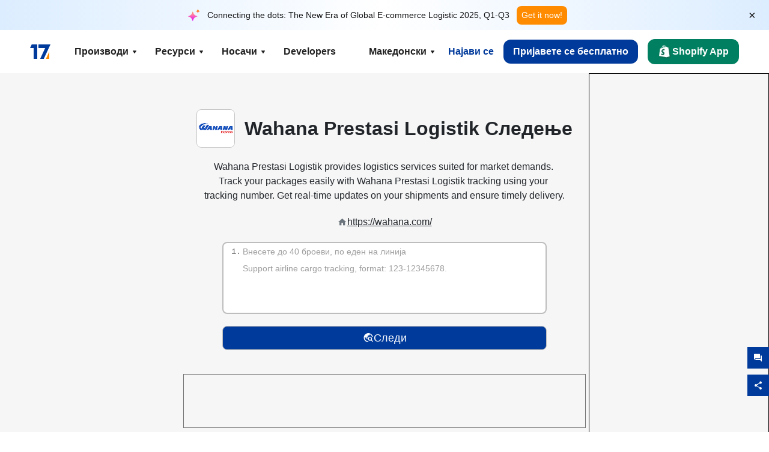

--- FILE ---
content_type: text/html; charset=utf-8
request_url: https://www.17track.net/mk/carriers/wahana-prestasi-logistik
body_size: 46760
content:
<!DOCTYPE html><html lang="mk"><head><meta charSet="UTF-8"/><meta http-equiv="X-UA-Compatible" content="IE=edge"/><meta name="renderer" content="webkit"/><meta name="viewport" content="width=device-width, initial-scale=1.0"/><meta name="msapplication-tap-highlight" content="no"/><meta name="author" content="admin@17track.net"/><meta name="apple-itunes-app" content="app-id=1004956012"/><meta name="google-play-app" content="app-id=yqtrack.app"/><meta name="msApplication-ID" content="17TRACK.17TRACK"/><meta name="msApplication-PackageFamilyName" content="17TRACK.17TRACK_vs3bzqqr3bhre"/><meta property="qc:admins" content="1027553633526174213366547"/><meta name="format-detection" content="telephone=no, date=no, email=no, address=no"/><link rel="dns-prefetch" href="//www.google-analytics.com"/><link rel="shortcut icon" href="https://res.17track.net/global-v2/favicon.ico"/><link rel="image_src" href="http://res.17track.net/global-v2/imgs/oauth_image/share.png"/><link rel="apple-touch-icon-precomposed" sizes="152x152" href="http://res.17track.net/global-v2/imgs/oauth_image/apple_touch_152x152.png"/><link rel="apple-touch-icon-precomposed" sizes="144x144" href="http://res.17track.net/global-v2/imgs/oauth_image/apple_touch_144x144.png"/><link rel="apple-touch-icon-precomposed" sizes="120x120" href="http://res.17track.net/global-v2/imgs/oauth_image/apple_touch_120x120.png"/><link rel="apple-touch-icon-precomposed" sizes="114x114" href="http://res.17track.net/global-v2/imgs/oauth_image/apple_touch_114x114.png"/><link rel="apple-touch-icon-precomposed" sizes="76x76" href="http://res.17track.net/global-v2/imgs/oauth_image/apple_touch_76x76.png"/><link rel="apple-touch-icon-precomposed" sizes="72x72" href="http://res.17track.net/global-v2/imgs/oauth_image/apple_touch_72x72.png"/><link rel="apple-touch-icon-precomposed" sizes="60x60" href="http://res.17track.net/global-v2/imgs/oauth_image/apple_touch_60x60.png"/><link rel="apple-touch-icon-precomposed" sizes="57x57" href="http://res.17track.net/global-v2/imgs/oauth_image/apple_touch_57x57.png"/><link rel="canonical" href="https://www.17track.net/mk/carriers/wahana-prestasi-logistik"/><link rel="alternate" hrefLang="x-default" href="https://www.17track.net/en/carriers/wahana-prestasi-logistik"/><link rel="alternate" hrefLang="en" href="https://www.17track.net/en/carriers/wahana-prestasi-logistik"/><link rel="alternate" hrefLang="zh-Hans" href="https://www.17track.net/zh-cn/carriers/wahana-prestasi-logistik"/><link rel="alternate" hrefLang="zh-Hant" href="https://www.17track.net/zh-hk/carriers/wahana-prestasi-logistik"/><link rel="alternate" hrefLang="ja" href="https://www.17track.net/ja/carriers/wahana-prestasi-logistik"/><link rel="alternate" hrefLang="ko" href="https://www.17track.net/ko/carriers/wahana-prestasi-logistik"/><link rel="alternate" hrefLang="fi" href="https://www.17track.net/fi/carriers/wahana-prestasi-logistik"/><link rel="alternate" hrefLang="pl" href="https://www.17track.net/pl/carriers/wahana-prestasi-logistik"/><link rel="alternate" hrefLang="tr" href="https://www.17track.net/tr/carriers/wahana-prestasi-logistik"/><link rel="alternate" hrefLang="cs" href="https://www.17track.net/cs/carriers/wahana-prestasi-logistik"/><link rel="alternate" hrefLang="it" href="https://www.17track.net/it/carriers/wahana-prestasi-logistik"/><link rel="alternate" hrefLang="de" href="https://www.17track.net/de/carriers/wahana-prestasi-logistik"/><link rel="alternate" hrefLang="es" href="https://www.17track.net/es/carriers/wahana-prestasi-logistik"/><link rel="alternate" hrefLang="fr" href="https://www.17track.net/fr/carriers/wahana-prestasi-logistik"/><link rel="alternate" hrefLang="ru" href="https://www.17track.net/ru/carriers/wahana-prestasi-logistik"/><link rel="alternate" hrefLang="pt" href="https://www.17track.net/pt/carriers/wahana-prestasi-logistik"/><link rel="alternate" hrefLang="nl" href="https://www.17track.net/nl/carriers/wahana-prestasi-logistik"/><link rel="alternate" hrefLang="uk" href="https://www.17track.net/uk/carriers/wahana-prestasi-logistik"/><link rel="alternate" hrefLang="hu" href="https://www.17track.net/hu/carriers/wahana-prestasi-logistik"/><link rel="alternate" hrefLang="sv" href="https://www.17track.net/sv/carriers/wahana-prestasi-logistik"/><link rel="alternate" hrefLang="kk" href="https://www.17track.net/kk/carriers/wahana-prestasi-logistik"/><link rel="alternate" hrefLang="el" href="https://www.17track.net/el/carriers/wahana-prestasi-logistik"/><link rel="alternate" hrefLang="th" href="https://www.17track.net/th/carriers/wahana-prestasi-logistik"/><link rel="alternate" hrefLang="bg" href="https://www.17track.net/bg/carriers/wahana-prestasi-logistik"/><link rel="alternate" hrefLang="sk" href="https://www.17track.net/sk/carriers/wahana-prestasi-logistik"/><link rel="alternate" hrefLang="lt" href="https://www.17track.net/lt/carriers/wahana-prestasi-logistik"/><link rel="alternate" hrefLang="ro" href="https://www.17track.net/ro/carriers/wahana-prestasi-logistik"/><link rel="alternate" hrefLang="no" href="https://www.17track.net/no/carriers/wahana-prestasi-logistik"/><link rel="alternate" hrefLang="sq" href="https://www.17track.net/sq/carriers/wahana-prestasi-logistik"/><link rel="alternate" hrefLang="sl" href="https://www.17track.net/sl/carriers/wahana-prestasi-logistik"/><link rel="alternate" hrefLang="sr" href="https://www.17track.net/sr/carriers/wahana-prestasi-logistik"/><link rel="alternate" hrefLang="az" href="https://www.17track.net/az/carriers/wahana-prestasi-logistik"/><link rel="alternate" hrefLang="da" href="https://www.17track.net/da/carriers/wahana-prestasi-logistik"/><link rel="alternate" hrefLang="mk" href="https://www.17track.net/mk/carriers/wahana-prestasi-logistik"/><link rel="alternate" hrefLang="id" href="https://www.17track.net/id/carriers/wahana-prestasi-logistik"/><title>Wahana Prestasi Logistik Следење | Следење на пратки | 17TRACK</title><meta name="description" content="Track your Wahana Prestasi Logistik packages globally in real-time. Enter your Wahana Prestasi Logistik tracking number to locate shipments by air, sea, or land from worldwide warehouses."/><meta name="keywords" content="Wahana Prestasi Logistik tracking, tracking number, 17TRACK, Wahana Prestasi Logistik contact services, order tracking, order status"/><meta name="robots" content="index, follow, max-image-preview:large, max-snippet:-1, max-video-preview:-1"/><meta name="google-site-verification" content="gAPsLnQUE4cXDoLe6SOWVT_yZPMwabppAt54KfDRvcw"/><meta property="og:title" content="Wahana Prestasi Logistik Следење | Следење на пратки | 17TRACK"/><meta property="og:description" content="Track your Wahana Prestasi Logistik packages globally in real-time. Enter your Wahana Prestasi Logistik tracking number to locate shipments by air, sea, or land from worldwide warehouses."/><meta property="og:url" content="https://www.17track.net"/><meta property="og:image" content="https://res.17track.net/global-v2/imgs/oauth_image/share.png"/><meta itemProp="name" content="Wahana Prestasi Logistik Следење | Следење на пратки | 17TRACK"/><meta itemProp="description" content="Track your Wahana Prestasi Logistik packages globally in real-time. Enter your Wahana Prestasi Logistik tracking number to locate shipments by air, sea, or land from worldwide warehouses."/><meta itemProp="url" content="https://www.17track.net"/><meta itemProp="image" content="https://res.17track.net/global-v2/imgs/oauth_image/share.png"/><meta name="twitter:card" content="summary_large_image"/><meta name="twitter:site" content="@17TRACK"/><meta name="twitter:title" content="Wahana Prestasi Logistik Следење | Следење на пратки | 17TRACK"/><meta name="twitter:description" content="Track your Wahana Prestasi Logistik packages globally in real-time. Enter your Wahana Prestasi Logistik tracking number to locate shipments by air, sea, or land from worldwide warehouses."/><meta name="next-head-count" content="76"/><script data-nscript="beforeInteractive">
              window.YQ = window.YQ || {}
              window.YQ.configs = {
                adId: '61953607',
                lang: '',
                env: 'production',
                supportLang: 'en,zh-cn,zh-hk,ja,ko,fi,pl,tr,cs,it,de,es,fr,ru,pt,nl,uk,hu,sv,kk,el,th,bg,sk,lt,ro,no,sq,sl,sr,az,da,mk,id',
                filePath: ''
              }
            </script><link rel="preload" href="/_next/static/css/6ad23ce661592f32.css" as="style"/><link rel="stylesheet" href="/_next/static/css/6ad23ce661592f32.css" data-n-g=""/><link rel="preload" href="/_next/static/css/79550f55d15f8e5b.css" as="style"/><link rel="stylesheet" href="/_next/static/css/79550f55d15f8e5b.css" data-n-p=""/><link rel="preload" href="/_next/static/css/2f4efd567496c306.css" as="style"/><link rel="stylesheet" href="/_next/static/css/2f4efd567496c306.css" data-n-p=""/><noscript data-n-css=""></noscript><script defer="" nomodule="" src="/_next/static/chunks/polyfills-c67a75d1b6f99dc8.js"></script><script src="/upgrade_browser_2024-06-27.js" defer="" data-nscript="beforeInteractive"></script><script src="//www.17track.net/home/getcountry?r=js" defer="" data-nscript="beforeInteractive"></script><script src="https://res.17track.net/asset/carrier/info/carrier.all.js" defer="" data-nscript="beforeInteractive"></script><script src="https://res.17track.net/global-v2/vendor-yq/re-mobile-site/re-mobile-site.min.js" defer="" data-nscript="beforeInteractive"></script><script src="/cmp-init-2025-11-21.js" defer="" data-nscript="beforeInteractive"></script><script src="/assets/iconfont/iconfont.js" defer="" data-nscript="beforeInteractive"></script><script src="/_next/static/chunks/webpack-bb078f41e7513c82.js" defer=""></script><script src="/_next/static/chunks/framework-49d6f379cf8ab083.js" defer=""></script><script src="/_next/static/chunks/main-0ceb0b3e26e26338.js" defer=""></script><script src="/_next/static/chunks/pages/_app-af7caeeea7f4e0b3.js" defer=""></script><script src="/_next/static/chunks/9178-5b11093f29fa4f32.js" defer=""></script><script src="/_next/static/chunks/4671-f362286745b165e5.js" defer=""></script><script src="/_next/static/chunks/7770-764a99cb330b75bf.js" defer=""></script><script src="/_next/static/chunks/2716-ce542887269072c6.js" defer=""></script><script src="/_next/static/chunks/5662-0c2a176f0b7f81c3.js" defer=""></script><script src="/_next/static/chunks/9866-8136729e9bb4f6c5.js" defer=""></script><script src="/_next/static/chunks/8419-27149f296cce47e5.js" defer=""></script><script src="/_next/static/chunks/9052-eaff7ef2efdb7cac.js" defer=""></script><script src="/_next/static/chunks/1665-09308075d1adb98b.js" defer=""></script><script src="/_next/static/chunks/pages/carriers/%5Bslug%5D-a6ce77e30acc9a47.js" defer=""></script><script src="/_next/static/YJMIIWutKgeFOuF1oJTtm/_buildManifest.js" defer=""></script><script src="/_next/static/YJMIIWutKgeFOuF1oJTtm/_ssgManifest.js" defer=""></script></head><body><div id="__next"><script id="BreadcrumbList" type="application/ld+json">{"@context":"https://schema.org/","@type":"BreadcrumbList","itemListElement":[{"@type":"ListItem","position":1,"name":"Homepage","item":"https://www.17track.net/mk"},{"@type":"ListItem","position":2,"name":"Carriers","item":"https://www.17track.net/mk/carriers"},{"@type":"ListItem","position":3,"name":"Wahana prestasi logistik","item":"https://www.17track.net/mk/carriers/wahana-prestasi-logistik"}]}</script><div class="Toastify"></div><a href="#content" class="visually-hidden" style="position:absolute;height:1px;width:1px;overflow:hidden;clip:rect(1px, 1px, 1px, 1px);color:var(--primary-color)">Skip to main content</a><div class="BannerReport_bannerReport__mJFK9" id="banner-report" aria-label="top banner"><div class="BannerReport_content__Qv_3o"><img alt="icon" loading="lazy" width="20" height="20" decoding="async" data-nimg="1" style="color:transparent" src="/assets/images/nav/bannerIcon.svg"/><span class="BannerReport_textContainer__BpUln"><span class="BannerReport_textContent__IcAu4 "><span class="BannerReport_textItem__cUYLq">Connecting the dots: The New Era of Global E-commerce Logistic 2025, Q1-Q3</span></span></span><a href="https://www.17track.com/en/reports/the-data-behind-global-e-commerce-logistics-shifts?source=net_banner" target="_blank">Get it now!</a></div><button class="BannerReport_closeBtn__yt4Zf" aria-label="Close banner report" id="close-banner-report-button">×</button></div><script>
          try {
            var expiryDate = new Date('2026-02-05T23:59:59').getTime();
            var isExpired = Date.now() > expiryDate;
            var isClosed = localStorage.getItem('yqtrack_banner_report_dismissed');
            var topBanner = document.getElementById('banner-report');
            if ((isClosed === 'true' || isExpired) && topBanner) {
              topBanner.style.display = 'none';
              document.body.style.setProperty('--banner-height', '0px');
            }
          } catch (error) {
            console.error(error);
          }
    </script><nav class="navbar_new_navbar__C24ms" style="top:var(--banner-height)"><div class="navbar_new_navbar-container__rmYGj container"><div class="w-100 justify-content-between m-0 row"><div class="nav_left_navbar-left__okujE col-md-auto col-auto"><div class="navbar_new_nav-item__EHroD"><div><a class="flex items-center cursor-pointer relative" title="17TRACK" href="/mk"><img alt="17TRACK" loading="lazy" width="148" height="32" decoding="async" data-nimg="1" class="hidden-lg" style="color:transparent" src="https://res.17track.net/global-v2/imgs/logo/svg/full_owt_296x48.svg"/><img alt="17TRACK" loading="lazy" width="34" height="24" decoding="async" data-nimg="1" class="hide visible-lg" style="color:transparent" src="https://res.17track.net/global-v2/imgs/logo/svg/square_bot_128x90.svg"/></a></div></div></div><div class="hidden-md  navbar_new_navbar-center__UUjey col"><div class="navbar_new_nav-item__EHroD" data-dropdown-toggle=""><div class="dropdown_menu_nav-item__VCJ6B"><div class="dropdown_menu_item-toggle-label__G5DSt"><div><div class="d-flex justify-content-between align-items-center"><p class="m-0">Производи</p><svg class="yq-icon arrow_button_arrowDown__7WCoM" style="width:20px;height:20px" aria-hidden="true"><use xlink:href="#icon-Caret_Down"></use></svg></div></div></div><div class="dropdown_menu_dropdown-menu-custom__g2p44"><div class="dropdown_menu_dropdown-menu-custom-content__750k5 row"><div class="m-0 p-0 dropdown_menu_flex-left-container__wDdBO col"><div class="dropdown_menu_dropdown-item__uEWao"><div class="dropdown_menu_submenu__Rabfn"><a class="head cursor-pointer d-inline-block arrow_button_arrowRightBox__yQ91S" href="https://www.17track.com/en?utm_source=www.17track.net&amp;utm_medium=header-nav&amp;utm_campaign=Shopify-App"><div><p class="arrow_button_arrowRight__Z1bfA arrow_button_font-head__6Yc62">Shopify App<svg class="yq-icon arrow_button_arrow__CyR2Y" style="width:24px;height:24px" aria-hidden="true"><use xlink:href="#icon-Left_Arrow"></use></svg></p><p class="arrow_button_font-desc__TVp8e">Намалете прашањата за пакети, Зголемете купувања</p></div></a></div></div><div class="dropdown_menu_dropdown-item__uEWao"><div class="dropdown_menu_submenu__Rabfn"><a class="head cursor-pointer d-inline-block arrow_button_arrowRightBox__yQ91S" target="_blank" href="/mk/api"><div><p class="arrow_button_arrowRight__Z1bfA arrow_button_font-head__6Yc62">Tracking API<svg class="yq-icon arrow_button_arrow__CyR2Y" style="width:24px;height:24px" aria-hidden="true"><use xlink:href="#icon-Left_Arrow"></use></svg></p><p class="arrow_button_font-desc__TVp8e">Беспрекорна интеграција и стабилни податоци за следење од 3100+ превозници</p></div></a></div></div><div class="dropdown_menu_dropdown-item__uEWao"><div class="dropdown_menu_submenu__Rabfn"><a class="head cursor-pointer d-inline-block arrow_button_arrowRightBox__yQ91S" href="/mk/app"><div><p class="arrow_button_arrowRight__Z1bfA arrow_button_font-head__6Yc62">17TRACK Мобилна Апликација<svg class="yq-icon arrow_button_arrow__CyR2Y" style="width:24px;height:24px" aria-hidden="true"><use xlink:href="#icon-Left_Arrow"></use></svg></p><p class="arrow_button_font-desc__TVp8e">Следете ги пакетите во вашиот џеб во секое време, насекаде</p></div></a></div></div></div><div class="m-0 p-0 dropdown_menu_flex-right-img-container__Zw8f3 col"><div class="dropdown_menu_imgBox__8U4n_ dropdown_menu_img-item-open__6uCjl"><div class="dropdown_menu_item-img-box__vm749"><img decoding="async" alt="17TRACK shopify landing page" loading="lazy" width="800" height="300" data-nimg="1" class="lazy-image-fill" style="color:transparent" src="/assets/images/nav/shopify_0903.webp"/><p class="dropdown_menu_font-desc__hYe59">Апликација за следење нарачки за продавачи на Shopify. Подобрете го искуството на купувачите, намалете ги барањата за поддршка и зголемете ги повторните купувања.</p><a class="dropdown_menu_font-head__EE4fX dropdown_menu_arrowRight__HTLO_" href="https://www.17track.com/en?utm_source=www.17track.net&amp;utm_medium=header-nav&amp;utm_campaign=Shopify-App">Види повеќе<svg class="yq-icon dropdown_menu_arrow__X_fTm" style="width:24px;height:24px" aria-hidden="true"><use xlink:href="#icon-Left_Arrow"></use></svg></a></div></div><div class="dropdown_menu_imgBox__8U4n_"><div class="dropdown_menu_item-img-box__vm749"><img decoding="async" alt="17TRACK shopify landing page" loading="lazy" width="800" height="300" data-nimg="1" class="lazy-image-fill" style="color:transparent" src="/assets/images/nav/api_1229.webp"/><p class="dropdown_menu_font-desc__hYe59">Пристапете до беспрекорни, стабилни податоци за следење од 3100+ превозници (на пр. USPS, UPS, FedEx) преку нашиот API. Поедноставете ги операциите, следете ги пратките на големо, креирајте прилагодени решенија и заштедете на трошоците за интеграција со техничка поддршка.</p><a class="dropdown_menu_font-head__EE4fX dropdown_menu_arrowRight__HTLO_" target="_blank" href="/mk/api">Види повеќе<svg class="yq-icon dropdown_menu_arrow__X_fTm" style="width:24px;height:24px" aria-hidden="true"><use xlink:href="#icon-Left_Arrow"></use></svg></a></div></div><div class="dropdown_menu_imgBox__8U4n_"><div class="dropdown_menu_item-img-box__vm749"><img decoding="async" alt="17TRACK shopify landing page" loading="lazy" width="800" height="300" data-nimg="1" class="lazy-image-fill" style="color:transparent" src="/assets/images/nav/app_0903.webp"/><p class="dropdown_menu_font-desc__hYe59">Останете информирани со следење во реално време за над 3100+ превозници на 30+ јазици. Добијте навремени известувања и уживајте во непречено корисничко искуство со прецизност на следење од 12+ милијарди.</p><a class="dropdown_menu_font-head__EE4fX dropdown_menu_arrowRight__HTLO_" href="/mk/app">Види повеќе<svg class="yq-icon dropdown_menu_arrow__X_fTm" style="width:24px;height:24px" aria-hidden="true"><use xlink:href="#icon-Left_Arrow"></use></svg></a></div></div></div></div></div></div></div><div class="navbar_new_nav-item__EHroD" data-dropdown-toggle=""><div class="dropdown_menu_nav-item__VCJ6B"><div class="dropdown_menu_item-toggle-label__G5DSt"><div><div class="d-flex justify-content-between align-items-center"><p class="m-0">Ресурси</p><svg class="yq-icon arrow_button_arrowDown__7WCoM" style="width:20px;height:20px" aria-hidden="true"><use xlink:href="#icon-Caret_Down"></use></svg></div></div></div><div class="dropdown_menu_dropdown-menu-custom__g2p44"><div class="dropdown_menu_dropdown-menu-custom-content__750k5 row"><div class="m-0 p-0 dropdown_menu_flex-left-container__wDdBO col"><div class="dropdown_menu_dropdown-item__uEWao"><div class="dropdown_menu_submenu__Rabfn"><a class="head cursor-pointer d-inline-block arrow_button_arrowRightBox__yQ91S" href="/mk/widget"><div><p class="arrow_button_arrowRight__Z1bfA arrow_button_font-head__6Yc62">Виџет за следење<svg class="yq-icon arrow_button_arrow__CyR2Y" style="width:24px;height:24px" aria-hidden="true"><use xlink:href="#icon-Left_Arrow"></use></svg></p><p class="arrow_button_font-desc__TVp8e">Следете ги пакетите на вашата веб-страница</p></div></a></div></div><div class="dropdown_menu_dropdown-item__uEWao"><div class="dropdown_menu_submenu__Rabfn"><a class="head cursor-pointer d-inline-block arrow_button_arrowRightBox__yQ91S" href="/en/links"><div><p class="arrow_button_arrowRight__Z1bfA arrow_button_font-head__6Yc62">Партнери<svg class="yq-icon arrow_button_arrow__CyR2Y" style="width:24px;height:24px" aria-hidden="true"><use xlink:href="#icon-Left_Arrow"></use></svg></p><p class="arrow_button_font-desc__TVp8e">Соработувајте со врвни платформи и брендови</p></div></a></div></div><div class="dropdown_menu_dropdown-item__uEWao"><div class="dropdown_menu_submenu__Rabfn"><a class="head cursor-pointer d-inline-block arrow_button_arrowRightBox__yQ91S" target="_blank" href="https://api.17track.net/en/doc"><div><p class="arrow_button_arrowRight__Z1bfA arrow_button_font-head__6Yc62">API Документ<svg class="yq-icon arrow_button_arrow__CyR2Y" style="width:24px;height:24px" aria-hidden="true"><use xlink:href="#icon-Left_Arrow"></use></svg></p><p class="arrow_button_font-desc__TVp8e">Сеопфатни водичи за непречена интеграција</p></div></a></div></div><div class="dropdown_menu_dropdown-item__uEWao"><div class="dropdown_menu_submenu__Rabfn"><a class="head cursor-pointer d-inline-block arrow_button_arrowRightBox__yQ91S" target="_blank" href="https://help.17track.net/hc/mk"><div><p class="arrow_button_arrowRight__Z1bfA arrow_button_font-head__6Yc62">Центар за помош<svg class="yq-icon arrow_button_arrow__CyR2Y" style="width:24px;height:24px" aria-hidden="true"><use xlink:href="#icon-Left_Arrow"></use></svg></p><p class="arrow_button_font-desc__TVp8e">Водич за користење на нашите производи</p></div></a></div></div></div><div class="m-0 p-0 dropdown_menu_flex-right-img-container__Zw8f3 col"><div class="dropdown_menu_imgBox__8U4n_ dropdown_menu_img-item-open__6uCjl"><div class="dropdown_menu_item-img-box__vm749"><img decoding="async" alt="17TRACK shopify landing page" loading="lazy" width="800" height="300" data-nimg="1" class="lazy-image-fill" style="color:transparent" src="/assets/images/nav/tracking_widget_0903.webp"/><p class="dropdown_menu_font-desc__hYe59">Лесно додајте го нашиот моќен, бесплатен додаток на вашата веб-страница. Дозволете им на корисниците да внесуваат броеви за следење и да ги следат пакетите директно на вашата страница.</p><a class="dropdown_menu_font-head__EE4fX dropdown_menu_arrowRight__HTLO_" href="/mk/widget">Види повеќе<svg class="yq-icon dropdown_menu_arrow__X_fTm" style="width:24px;height:24px" aria-hidden="true"><use xlink:href="#icon-Left_Arrow"></use></svg></a></div></div><div class="dropdown_menu_imgBox__8U4n_"><div class="dropdown_menu_item-img-box__vm749"><img decoding="async" alt="17TRACK shopify landing page" loading="lazy" width="800" height="300" data-nimg="1" class="lazy-image-fill" style="color:transparent" src="/assets/images/nav/partners_0903.webp"/><p class="dropdown_menu_font-desc__hYe59">Добијте информации за следење на нарачки од главните платформи како Amazon и Shopify директно. Лесно следете ги деталите за пакетите и подобрете го вашето искуство при купување.</p><a class="dropdown_menu_font-head__EE4fX dropdown_menu_arrowRight__HTLO_" href="/mk/en/links">Види повеќе<svg class="yq-icon dropdown_menu_arrow__X_fTm" style="width:24px;height:24px" aria-hidden="true"><use xlink:href="#icon-Left_Arrow"></use></svg></a></div></div><div class="dropdown_menu_imgBox__8U4n_"><div class="dropdown_menu_item-img-box__vm749"><img decoding="async" alt="17TRACK shopify landing page" loading="lazy" width="800" height="300" data-nimg="1" class="lazy-image-fill" style="color:transparent" src="/assets/images/nav/api_doc_0903.webp"/><p class="dropdown_menu_font-desc__hYe59">Пристапете до детална документација за интегрирање на нашиот API. Најдете водичи чекор по чекор за да го поедноставите процесот. Имајте корист од јасни упатства и посветена техничка поддршка.</p><a class="dropdown_menu_font-head__EE4fX dropdown_menu_arrowRight__HTLO_" target="_blank" href="https://api.17track.net/en/doc">Види повеќе<svg class="yq-icon dropdown_menu_arrow__X_fTm" style="width:24px;height:24px" aria-hidden="true"><use xlink:href="#icon-Left_Arrow"></use></svg></a></div></div><div class="dropdown_menu_imgBox__8U4n_"><div class="dropdown_menu_item-img-box__vm749"><img decoding="async" alt="17TRACK shopify landing page" loading="lazy" width="800" height="300" data-nimg="1" class="lazy-image-fill" style="color:transparent" src="/assets/images/nav/help_center_0903.webp"/><p class="dropdown_menu_font-desc__hYe59">Нашиот Центар за помош ви помага брзо да најдете решенија на честите прашања. Истражете ги нашите сеопфатни ЧПП и корисни водичи. Ефикасно добијте ги одговорите што ви се потребни.</p><a class="dropdown_menu_font-head__EE4fX dropdown_menu_arrowRight__HTLO_" target="_blank" href="https://help.17track.net/hc/mk">Види повеќе<svg class="yq-icon dropdown_menu_arrow__X_fTm" style="width:24px;height:24px" aria-hidden="true"><use xlink:href="#icon-Left_Arrow"></use></svg></a></div></div></div></div></div></div></div><div class="navbar_new_nav-item__EHroD" data-dropdown-toggle=""><div class="dropdown_menu_nav-item__VCJ6B"><div class="dropdown_menu_item-toggle-label__G5DSt"><div><div class="d-flex justify-content-between align-items-center"><p class="m-0">Носачи</p><svg class="yq-icon arrow_button_arrowDown__7WCoM" style="width:20px;height:20px" aria-hidden="true"><use xlink:href="#icon-Caret_Down"></use></svg></div></div></div><div class="dropdown_menu_dropdown-menu-custom__g2p44"><div class="dropdown_menu_dropdown-menu-custom-content__750k5 row"><div class="m-0 p-0 dropdown_menu_flex-left-container__wDdBO col"><div class="dropdown_menu_dropdown-item__uEWao"><div class="dropdown_menu_submenu__Rabfn"><a class="head cursor-pointer d-inline-block arrow_button_arrowRightBox__yQ91S" href="/mk/carriers"><div><p class="arrow_button_arrowRight__Z1bfA arrow_button_font-head__6Yc62">Носачи<svg class="yq-icon arrow_button_arrow__CyR2Y" style="width:24px;height:24px" aria-hidden="true"><use xlink:href="#icon-Left_Arrow"></use></svg></p><p class="arrow_button_font-desc__TVp8e">Поддржува 3100+ превозници и 190+ авиокомпании низ целиот свет</p></div></a></div></div><div class="dropdown_menu_dropdown-item__uEWao"><div class="dropdown_menu_submenu__Rabfn"><a class="head cursor-pointer d-inline-block arrow_button_arrowRightBox__yQ91S" href="/mk/carriersettlein"><div><p class="arrow_button_arrowRight__Z1bfA arrow_button_font-head__6Yc62">Интеграција на шпедитер<svg class="yq-icon arrow_button_arrow__CyR2Y" style="width:24px;height:24px" aria-hidden="true"><use xlink:href="#icon-Left_Arrow"></use></svg></p><p class="arrow_button_font-desc__TVp8e">Придружете се на 17TRACK како превозник бесплатно</p></div></a></div></div></div><div class="m-0 p-0 dropdown_menu_flex-right-img-container__Zw8f3 col"><div class="dropdown_menu_imgBox__8U4n_ dropdown_menu_img-item-open__6uCjl"><div class="dropdown_menu_item-img-box__vm749"><img decoding="async" alt="17TRACK shopify landing page" loading="lazy" width="800" height="300" data-nimg="1" class="lazy-image-fill" style="color:transparent" src="/assets/images/nav/carriers_1229.webp"/><p class="dropdown_menu_font-desc__hYe59">Следете ги вашите пратки со над 3100+ превозници, вклучувајќи ги USPS, UPS, DHL и FedEx. Лесно следете ги сите ваши пратки на една платформа која покрива 230 земји.</p><a class="dropdown_menu_font-head__EE4fX dropdown_menu_arrowRight__HTLO_" href="/mk/carriers">Види повеќе<svg class="yq-icon dropdown_menu_arrow__X_fTm" style="width:24px;height:24px" aria-hidden="true"><use xlink:href="#icon-Left_Arrow"></use></svg></a></div></div><div class="dropdown_menu_imgBox__8U4n_"><div class="dropdown_menu_item-img-box__vm749"><img decoding="async" alt="17TRACK shopify landing page" loading="lazy" width="800" height="300" data-nimg="1" class="lazy-image-fill" style="color:transparent" src="/assets/images/nav/carriers_integration_0903.webp"/><p class="dropdown_menu_font-desc__hYe59">Соработувајте со 17TRACK, доверена од над 3100+ превозници ширум светот. Подобрете ја видливоста на вашите услуги, зголемете ја ефикасноста и обезбедете подобро искуство за следење.</p><a class="dropdown_menu_font-head__EE4fX dropdown_menu_arrowRight__HTLO_" href="/mk/carriersettlein">Види повеќе<svg class="yq-icon dropdown_menu_arrow__X_fTm" style="width:24px;height:24px" aria-hidden="true"><use xlink:href="#icon-Left_Arrow"></use></svg></a></div></div></div></div></div></div></div><div class="navbar_new_nav-item__EHroD"><div class="w-100"><a class="navbar_new_btn-link__p_dVi" href="/mk/api" target="_blank">Developers</a></div></div></div><div class="nav_right_navbar-right___vkVo col-md-auto col-auto"><div class="nav_right_dropdown-md-hidden__DpW7r"><div><div class="relative nav_right_xsStatic__AWWxh" data-dropdown-toggle="true"><button class="d-flex align-items-center gap-1 nav_right_btn-language__1QbyA"><span class="line-clamp-1">Македонски</span><svg class="yq-icon " style="width:20px;height:20px" aria-hidden="true"><use xlink:href="#icon-Caret_Down"></use></svg></button><div class="custom-scroll dropdown_lang_custom-dropdown-menu__HLMor"><div><div class="dropdown_lang_list-group-menu__1rhUV"><a target="_blank" href="https://help.17track.net/hc/mk/articles/235533167" title="Помогнете ни да преведеме">Помогнете ни да преведеме</a></div><div class="dropdown_lang_divider__m9T6e"></div><div class="dropdown_lang_list-group-menu__1rhUV"><a title="English" href="/en/carriers/wahana-prestasi-logistik"><div>English</div></a></div><div class="dropdown_lang_list-group-menu__1rhUV"><a title="简体中文" href="/zh-cn/carriers/wahana-prestasi-logistik"><div>简体中文</div></a></div><div class="dropdown_lang_list-group-menu__1rhUV"><a title="繁體中文" href="/zh-hk/carriers/wahana-prestasi-logistik"><div>繁體中文</div></a></div><div class="dropdown_lang_list-group-menu__1rhUV"><a title="Русский" href="/ru/carriers/wahana-prestasi-logistik"><div>Русский</div></a></div><div class="dropdown_lang_list-group-menu__1rhUV"><a title="Español" href="/es/carriers/wahana-prestasi-logistik"><div>Español</div></a></div><div class="dropdown_lang_list-group-menu__1rhUV"><a title="Português" href="/pt/carriers/wahana-prestasi-logistik"><div>Português</div></a></div><div class="dropdown_lang_list-group-menu__1rhUV"><a title="Français" href="/fr/carriers/wahana-prestasi-logistik"><div>Français</div></a></div><div class="dropdown_lang_list-group-menu__1rhUV"><a title="Italiano" href="/it/carriers/wahana-prestasi-logistik"><div>Italiano</div></a></div><div class="dropdown_lang_list-group-menu__1rhUV"><a title="Deutsch" href="/de/carriers/wahana-prestasi-logistik"><div>Deutsch</div></a></div><div class="dropdown_lang_list-group-menu__1rhUV"><a title="Türkçe" href="/tr/carriers/wahana-prestasi-logistik"><div>Türkçe</div></a></div><div class="dropdown_lang_list-group-menu__1rhUV"><a title="Čeština" href="/cs/carriers/wahana-prestasi-logistik"><div>Čeština</div></a></div><div class="dropdown_lang_list-group-menu__1rhUV"><a title="日本語" href="/ja/carriers/wahana-prestasi-logistik"><div>日本語</div></a></div><div class="dropdown_lang_list-group-menu__1rhUV"><a title="한국어" href="/ko/carriers/wahana-prestasi-logistik"><div>한국어</div></a></div><div class="dropdown_lang_list-group-menu__1rhUV"><a title="Nederlands" href="/nl/carriers/wahana-prestasi-logistik"><div>Nederlands</div></a></div><div class="dropdown_lang_list-group-menu__1rhUV"><a title="Suomi" href="/fi/carriers/wahana-prestasi-logistik"><div>Suomi</div></a></div><div class="dropdown_lang_list-group-menu__1rhUV"><a title="Polski" href="/pl/carriers/wahana-prestasi-logistik"><div>Polski</div></a></div><div class="dropdown_lang_list-group-menu__1rhUV"><a title="Українська" href="/uk/carriers/wahana-prestasi-logistik"><div>Українська</div></a></div><div class="dropdown_lang_list-group-menu__1rhUV"><a title="Magyar" href="/hu/carriers/wahana-prestasi-logistik"><div>Magyar</div></a></div><div class="dropdown_lang_list-group-menu__1rhUV"><a title="Svenska" href="/sv/carriers/wahana-prestasi-logistik"><div>Svenska</div></a></div><div class="dropdown_lang_list-group-menu__1rhUV"><a title="Қазақша" href="/kk/carriers/wahana-prestasi-logistik"><div>Қазақша</div></a></div><div class="dropdown_lang_list-group-menu__1rhUV"><a title="Ελληνικά" href="/el/carriers/wahana-prestasi-logistik"><div>Ελληνικά</div></a></div><div class="dropdown_lang_list-group-menu__1rhUV"><a title="ภาษาไทย" href="/th/carriers/wahana-prestasi-logistik"><div>ภาษาไทย</div></a></div><div class="dropdown_lang_list-group-menu__1rhUV"><a title="Български" href="/bg/carriers/wahana-prestasi-logistik"><div>Български</div></a></div><div class="dropdown_lang_list-group-menu__1rhUV"><a title="Slovenčina" href="/sk/carriers/wahana-prestasi-logistik"><div>Slovenčina</div></a></div><div class="dropdown_lang_list-group-menu__1rhUV"><a title="Lietuvių" href="/lt/carriers/wahana-prestasi-logistik"><div>Lietuvių</div></a></div><div class="dropdown_lang_list-group-menu__1rhUV"><a title="Română" href="/ro/carriers/wahana-prestasi-logistik"><div>Română</div></a></div><div class="dropdown_lang_list-group-menu__1rhUV"><a title="Norsk" href="/no/carriers/wahana-prestasi-logistik"><div>Norsk</div></a></div><div class="dropdown_lang_list-group-menu__1rhUV"><a title="Shqip" href="/sq/carriers/wahana-prestasi-logistik"><div>Shqip</div></a></div><div class="dropdown_lang_list-group-menu__1rhUV"><a title="Slovenščina" href="/sl/carriers/wahana-prestasi-logistik"><div>Slovenščina</div></a></div><div class="dropdown_lang_list-group-menu__1rhUV"><a title="Српски" href="/sr/carriers/wahana-prestasi-logistik"><div>Српски</div></a></div><div class="dropdown_lang_list-group-menu__1rhUV"><a title="Azərbaycan" href="/az/carriers/wahana-prestasi-logistik"><div>Azərbaycan</div></a></div><div class="dropdown_lang_list-group-menu__1rhUV"><a title="Dansk" href="/da/carriers/wahana-prestasi-logistik"><div>Dansk</div></a></div><div class="dropdown_lang_list-group-menu__1rhUV"><a title="Македонски" href="/mk/carriers/wahana-prestasi-logistik"><div>Македонски</div></a></div></div></div></div></div></div><div class="hidden-xs nav_right_dropdown-mobile-flex-show__Z3ZIV nav_right_m-size-3__WDBEX"><div><div class="d-flex nav_right_loginBtnBox__Mlrhw"><a role="button" tabindex="0" href="" class="flex-1 nav_right_btn__ZlQyc nav_right_md-flex-show__QES_W nav_right_btn-login__86TBQ btn btn-outline-primary">Најави се</a><div class="relative nav_right_register-box__2UhAH" data-dropdown-toggle="true"><div class="hidden nav_right_md-flex-show__QES_W"><button type="button" class="nav_right_btn__ZlQyc nav_right_btn-register__V8_ge btn btn-primary">Пријавете се бесплатно</button><div class="custom-scroll dropdown_common_custom-dropdown-menu__PFzmc"><div class="dropdown_common_list-group-menu__Pf3Ee"><a class="justify-content-between" href="/mk/api" target="_blank"><span>Развивач<!-- --> Регистрирај се</span><svg class="yq-icon " style="width:24px;height:24px" aria-hidden="true"><use xlink:href="#icon-Left_Arrow"></use></svg></a></div><div class="dropdown_common_list-group-menu__Pf3Ee"><a class="justify-content-between" href=""><span>Клиент<!-- --> Регистрирај се</span><svg class="yq-icon " style="width:24px;height:24px" aria-hidden="true"><use xlink:href="#icon-Left_Arrow"></use></svg></a></div></div></div><div class="hidden nav_right_dropdown-xs-flex-show__IR659"><div><button type="button" class="nav_right_btn__ZlQyc nav_right_btn-register__V8_ge btn btn-primary">Пријавете се бесплатно</button></div><div class="dropdown_drawer_drawer__Ceji9 dropdown_drawer_bottom__eYJ5g" style="height:208px;width:100%;transform:translateY(208px)"></div></div></div></div></div></div><div class="hidden-xs nav_right_dropdown-mobile-flex-show__Z3ZIV nav_right_installShopifyBox__qGAhd"><div><a class="cursor-pointer relative button nav_right_md-flex-show__QES_W nav_right_btn__ZlQyc nav_right_installShopify__43lCN" href="https://apps.shopify.com/17track?utm_source=www.17track.net&amp;utm_medium=home_page&amp;utm_campaign=Shopify-App"><span><svg class="yq-icon " style="color:#FFFFFF;width:24px;height:24px" aria-hidden="true"><use xlink:href="#icon-Fullcolor"></use></svg></span><span>Shopify App</span><canvas aria-hidden="true" class="ink" height="0" width="0" style="border-radius:inherit;height:100%;left:0;position:absolute;top:0;width:100%"></canvas></a></div></div><div class="visible-md nav_right_hamburger_box___KNNP"><button type="button" class="hamburger_hamburger__WUHyU" data-dropdown-toggle="true"><div class="hamburger_nav-icon__VMFeG"><span></span><span></span><span></span></div></button></div></div></div><div class="w-100 d-none row"><div class="navbar_new_navbar-center__UUjey col-md-auto col-auto"><div class="navbar_new_nav-item__EHroD" data-dropdown-toggle=""><div class="dropdown_menu_nav-item__VCJ6B"><div class="dropdown_menu_item-toggle-label__G5DSt"><div><div class="d-flex justify-content-between align-items-center"><p class="m-0">Производи</p><svg class="yq-icon arrow_button_arrowDown__7WCoM" style="width:20px;height:20px" aria-hidden="true"><use xlink:href="#icon-Caret_Down"></use></svg></div></div></div><div class="dropdown_menu_dropdown-menu-custom__g2p44"><div class="dropdown_menu_dropdown-menu-custom-content__750k5 row"><div class="m-0 p-0 dropdown_menu_flex-left-container__wDdBO col"><div class="dropdown_menu_dropdown-item__uEWao"><div class="dropdown_menu_submenu__Rabfn"><a class="head cursor-pointer d-inline-block arrow_button_arrowRightBox__yQ91S" href="https://www.17track.com/en?utm_source=www.17track.net&amp;utm_medium=header-nav&amp;utm_campaign=Shopify-App"><div><p class="arrow_button_arrowRight__Z1bfA arrow_button_font-head__6Yc62">Shopify App<svg class="yq-icon arrow_button_arrow__CyR2Y" style="width:24px;height:24px" aria-hidden="true"><use xlink:href="#icon-Left_Arrow"></use></svg></p><p class="arrow_button_font-desc__TVp8e">Намалете прашањата за пакети, Зголемете купувања</p></div></a></div></div><div class="dropdown_menu_dropdown-item__uEWao"><div class="dropdown_menu_submenu__Rabfn"><a class="head cursor-pointer d-inline-block arrow_button_arrowRightBox__yQ91S" target="_blank" href="/mk/api"><div><p class="arrow_button_arrowRight__Z1bfA arrow_button_font-head__6Yc62">Tracking API<svg class="yq-icon arrow_button_arrow__CyR2Y" style="width:24px;height:24px" aria-hidden="true"><use xlink:href="#icon-Left_Arrow"></use></svg></p><p class="arrow_button_font-desc__TVp8e">Беспрекорна интеграција и стабилни податоци за следење од 3100+ превозници</p></div></a></div></div><div class="dropdown_menu_dropdown-item__uEWao"><div class="dropdown_menu_submenu__Rabfn"><a class="head cursor-pointer d-inline-block arrow_button_arrowRightBox__yQ91S" href="/mk/app"><div><p class="arrow_button_arrowRight__Z1bfA arrow_button_font-head__6Yc62">17TRACK Мобилна Апликација<svg class="yq-icon arrow_button_arrow__CyR2Y" style="width:24px;height:24px" aria-hidden="true"><use xlink:href="#icon-Left_Arrow"></use></svg></p><p class="arrow_button_font-desc__TVp8e">Следете ги пакетите во вашиот џеб во секое време, насекаде</p></div></a></div></div></div><div class="m-0 p-0 dropdown_menu_flex-right-img-container__Zw8f3 col"><div class="dropdown_menu_imgBox__8U4n_ dropdown_menu_img-item-open__6uCjl"><div class="dropdown_menu_item-img-box__vm749"><img decoding="async" alt="17TRACK shopify landing page" loading="lazy" width="800" height="300" data-nimg="1" class="lazy-image-fill" style="color:transparent" src="/assets/images/nav/shopify_0903.webp"/><p class="dropdown_menu_font-desc__hYe59">Апликација за следење нарачки за продавачи на Shopify. Подобрете го искуството на купувачите, намалете ги барањата за поддршка и зголемете ги повторните купувања.</p><a class="dropdown_menu_font-head__EE4fX dropdown_menu_arrowRight__HTLO_" href="https://www.17track.com/en?utm_source=www.17track.net&amp;utm_medium=header-nav&amp;utm_campaign=Shopify-App">Види повеќе<svg class="yq-icon dropdown_menu_arrow__X_fTm" style="width:24px;height:24px" aria-hidden="true"><use xlink:href="#icon-Left_Arrow"></use></svg></a></div></div><div class="dropdown_menu_imgBox__8U4n_"><div class="dropdown_menu_item-img-box__vm749"><img decoding="async" alt="17TRACK shopify landing page" loading="lazy" width="800" height="300" data-nimg="1" class="lazy-image-fill" style="color:transparent" src="/assets/images/nav/api_1229.webp"/><p class="dropdown_menu_font-desc__hYe59">Пристапете до беспрекорни, стабилни податоци за следење од 3100+ превозници (на пр. USPS, UPS, FedEx) преку нашиот API. Поедноставете ги операциите, следете ги пратките на големо, креирајте прилагодени решенија и заштедете на трошоците за интеграција со техничка поддршка.</p><a class="dropdown_menu_font-head__EE4fX dropdown_menu_arrowRight__HTLO_" target="_blank" href="/mk/api">Види повеќе<svg class="yq-icon dropdown_menu_arrow__X_fTm" style="width:24px;height:24px" aria-hidden="true"><use xlink:href="#icon-Left_Arrow"></use></svg></a></div></div><div class="dropdown_menu_imgBox__8U4n_"><div class="dropdown_menu_item-img-box__vm749"><img decoding="async" alt="17TRACK shopify landing page" loading="lazy" width="800" height="300" data-nimg="1" class="lazy-image-fill" style="color:transparent" src="/assets/images/nav/app_0903.webp"/><p class="dropdown_menu_font-desc__hYe59">Останете информирани со следење во реално време за над 3100+ превозници на 30+ јазици. Добијте навремени известувања и уживајте во непречено корисничко искуство со прецизност на следење од 12+ милијарди.</p><a class="dropdown_menu_font-head__EE4fX dropdown_menu_arrowRight__HTLO_" href="/mk/app">Види повеќе<svg class="yq-icon dropdown_menu_arrow__X_fTm" style="width:24px;height:24px" aria-hidden="true"><use xlink:href="#icon-Left_Arrow"></use></svg></a></div></div></div></div></div></div></div><div class="navbar_new_nav-item__EHroD" data-dropdown-toggle=""><div class="dropdown_menu_nav-item__VCJ6B"><div class="dropdown_menu_item-toggle-label__G5DSt"><div><div class="d-flex justify-content-between align-items-center"><p class="m-0">Ресурси</p><svg class="yq-icon arrow_button_arrowDown__7WCoM" style="width:20px;height:20px" aria-hidden="true"><use xlink:href="#icon-Caret_Down"></use></svg></div></div></div><div class="dropdown_menu_dropdown-menu-custom__g2p44"><div class="dropdown_menu_dropdown-menu-custom-content__750k5 row"><div class="m-0 p-0 dropdown_menu_flex-left-container__wDdBO col"><div class="dropdown_menu_dropdown-item__uEWao"><div class="dropdown_menu_submenu__Rabfn"><a class="head cursor-pointer d-inline-block arrow_button_arrowRightBox__yQ91S" href="/mk/widget"><div><p class="arrow_button_arrowRight__Z1bfA arrow_button_font-head__6Yc62">Виџет за следење<svg class="yq-icon arrow_button_arrow__CyR2Y" style="width:24px;height:24px" aria-hidden="true"><use xlink:href="#icon-Left_Arrow"></use></svg></p><p class="arrow_button_font-desc__TVp8e">Следете ги пакетите на вашата веб-страница</p></div></a></div></div><div class="dropdown_menu_dropdown-item__uEWao"><div class="dropdown_menu_submenu__Rabfn"><a class="head cursor-pointer d-inline-block arrow_button_arrowRightBox__yQ91S" href="/en/links"><div><p class="arrow_button_arrowRight__Z1bfA arrow_button_font-head__6Yc62">Партнери<svg class="yq-icon arrow_button_arrow__CyR2Y" style="width:24px;height:24px" aria-hidden="true"><use xlink:href="#icon-Left_Arrow"></use></svg></p><p class="arrow_button_font-desc__TVp8e">Соработувајте со врвни платформи и брендови</p></div></a></div></div><div class="dropdown_menu_dropdown-item__uEWao"><div class="dropdown_menu_submenu__Rabfn"><a class="head cursor-pointer d-inline-block arrow_button_arrowRightBox__yQ91S" target="_blank" href="https://api.17track.net/en/doc"><div><p class="arrow_button_arrowRight__Z1bfA arrow_button_font-head__6Yc62">API Документ<svg class="yq-icon arrow_button_arrow__CyR2Y" style="width:24px;height:24px" aria-hidden="true"><use xlink:href="#icon-Left_Arrow"></use></svg></p><p class="arrow_button_font-desc__TVp8e">Сеопфатни водичи за непречена интеграција</p></div></a></div></div><div class="dropdown_menu_dropdown-item__uEWao"><div class="dropdown_menu_submenu__Rabfn"><a class="head cursor-pointer d-inline-block arrow_button_arrowRightBox__yQ91S" target="_blank" href="https://help.17track.net/hc/mk"><div><p class="arrow_button_arrowRight__Z1bfA arrow_button_font-head__6Yc62">Центар за помош<svg class="yq-icon arrow_button_arrow__CyR2Y" style="width:24px;height:24px" aria-hidden="true"><use xlink:href="#icon-Left_Arrow"></use></svg></p><p class="arrow_button_font-desc__TVp8e">Водич за користење на нашите производи</p></div></a></div></div></div><div class="m-0 p-0 dropdown_menu_flex-right-img-container__Zw8f3 col"><div class="dropdown_menu_imgBox__8U4n_ dropdown_menu_img-item-open__6uCjl"><div class="dropdown_menu_item-img-box__vm749"><img decoding="async" alt="17TRACK shopify landing page" loading="lazy" width="800" height="300" data-nimg="1" class="lazy-image-fill" style="color:transparent" src="/assets/images/nav/tracking_widget_0903.webp"/><p class="dropdown_menu_font-desc__hYe59">Лесно додајте го нашиот моќен, бесплатен додаток на вашата веб-страница. Дозволете им на корисниците да внесуваат броеви за следење и да ги следат пакетите директно на вашата страница.</p><a class="dropdown_menu_font-head__EE4fX dropdown_menu_arrowRight__HTLO_" href="/mk/widget">Види повеќе<svg class="yq-icon dropdown_menu_arrow__X_fTm" style="width:24px;height:24px" aria-hidden="true"><use xlink:href="#icon-Left_Arrow"></use></svg></a></div></div><div class="dropdown_menu_imgBox__8U4n_"><div class="dropdown_menu_item-img-box__vm749"><img decoding="async" alt="17TRACK shopify landing page" loading="lazy" width="800" height="300" data-nimg="1" class="lazy-image-fill" style="color:transparent" src="/assets/images/nav/partners_0903.webp"/><p class="dropdown_menu_font-desc__hYe59">Добијте информации за следење на нарачки од главните платформи како Amazon и Shopify директно. Лесно следете ги деталите за пакетите и подобрете го вашето искуство при купување.</p><a class="dropdown_menu_font-head__EE4fX dropdown_menu_arrowRight__HTLO_" href="/mk/en/links">Види повеќе<svg class="yq-icon dropdown_menu_arrow__X_fTm" style="width:24px;height:24px" aria-hidden="true"><use xlink:href="#icon-Left_Arrow"></use></svg></a></div></div><div class="dropdown_menu_imgBox__8U4n_"><div class="dropdown_menu_item-img-box__vm749"><img decoding="async" alt="17TRACK shopify landing page" loading="lazy" width="800" height="300" data-nimg="1" class="lazy-image-fill" style="color:transparent" src="/assets/images/nav/api_doc_0903.webp"/><p class="dropdown_menu_font-desc__hYe59">Пристапете до детална документација за интегрирање на нашиот API. Најдете водичи чекор по чекор за да го поедноставите процесот. Имајте корист од јасни упатства и посветена техничка поддршка.</p><a class="dropdown_menu_font-head__EE4fX dropdown_menu_arrowRight__HTLO_" target="_blank" href="https://api.17track.net/en/doc">Види повеќе<svg class="yq-icon dropdown_menu_arrow__X_fTm" style="width:24px;height:24px" aria-hidden="true"><use xlink:href="#icon-Left_Arrow"></use></svg></a></div></div><div class="dropdown_menu_imgBox__8U4n_"><div class="dropdown_menu_item-img-box__vm749"><img decoding="async" alt="17TRACK shopify landing page" loading="lazy" width="800" height="300" data-nimg="1" class="lazy-image-fill" style="color:transparent" src="/assets/images/nav/help_center_0903.webp"/><p class="dropdown_menu_font-desc__hYe59">Нашиот Центар за помош ви помага брзо да најдете решенија на честите прашања. Истражете ги нашите сеопфатни ЧПП и корисни водичи. Ефикасно добијте ги одговорите што ви се потребни.</p><a class="dropdown_menu_font-head__EE4fX dropdown_menu_arrowRight__HTLO_" target="_blank" href="https://help.17track.net/hc/mk">Види повеќе<svg class="yq-icon dropdown_menu_arrow__X_fTm" style="width:24px;height:24px" aria-hidden="true"><use xlink:href="#icon-Left_Arrow"></use></svg></a></div></div></div></div></div></div></div><div class="navbar_new_nav-item__EHroD" data-dropdown-toggle=""><div class="dropdown_menu_nav-item__VCJ6B"><div class="dropdown_menu_item-toggle-label__G5DSt"><div><div class="d-flex justify-content-between align-items-center"><p class="m-0">Носачи</p><svg class="yq-icon arrow_button_arrowDown__7WCoM" style="width:20px;height:20px" aria-hidden="true"><use xlink:href="#icon-Caret_Down"></use></svg></div></div></div><div class="dropdown_menu_dropdown-menu-custom__g2p44"><div class="dropdown_menu_dropdown-menu-custom-content__750k5 row"><div class="m-0 p-0 dropdown_menu_flex-left-container__wDdBO col"><div class="dropdown_menu_dropdown-item__uEWao"><div class="dropdown_menu_submenu__Rabfn"><a class="head cursor-pointer d-inline-block arrow_button_arrowRightBox__yQ91S" href="/mk/carriers"><div><p class="arrow_button_arrowRight__Z1bfA arrow_button_font-head__6Yc62">Носачи<svg class="yq-icon arrow_button_arrow__CyR2Y" style="width:24px;height:24px" aria-hidden="true"><use xlink:href="#icon-Left_Arrow"></use></svg></p><p class="arrow_button_font-desc__TVp8e">Поддржува 3100+ превозници и 190+ авиокомпании низ целиот свет</p></div></a></div></div><div class="dropdown_menu_dropdown-item__uEWao"><div class="dropdown_menu_submenu__Rabfn"><a class="head cursor-pointer d-inline-block arrow_button_arrowRightBox__yQ91S" href="/mk/carriersettlein"><div><p class="arrow_button_arrowRight__Z1bfA arrow_button_font-head__6Yc62">Интеграција на шпедитер<svg class="yq-icon arrow_button_arrow__CyR2Y" style="width:24px;height:24px" aria-hidden="true"><use xlink:href="#icon-Left_Arrow"></use></svg></p><p class="arrow_button_font-desc__TVp8e">Придружете се на 17TRACK како превозник бесплатно</p></div></a></div></div></div><div class="m-0 p-0 dropdown_menu_flex-right-img-container__Zw8f3 col"><div class="dropdown_menu_imgBox__8U4n_ dropdown_menu_img-item-open__6uCjl"><div class="dropdown_menu_item-img-box__vm749"><img decoding="async" alt="17TRACK shopify landing page" loading="lazy" width="800" height="300" data-nimg="1" class="lazy-image-fill" style="color:transparent" src="/assets/images/nav/carriers_1229.webp"/><p class="dropdown_menu_font-desc__hYe59">Следете ги вашите пратки со над 3100+ превозници, вклучувајќи ги USPS, UPS, DHL и FedEx. Лесно следете ги сите ваши пратки на една платформа која покрива 230 земји.</p><a class="dropdown_menu_font-head__EE4fX dropdown_menu_arrowRight__HTLO_" href="/mk/carriers">Види повеќе<svg class="yq-icon dropdown_menu_arrow__X_fTm" style="width:24px;height:24px" aria-hidden="true"><use xlink:href="#icon-Left_Arrow"></use></svg></a></div></div><div class="dropdown_menu_imgBox__8U4n_"><div class="dropdown_menu_item-img-box__vm749"><img decoding="async" alt="17TRACK shopify landing page" loading="lazy" width="800" height="300" data-nimg="1" class="lazy-image-fill" style="color:transparent" src="/assets/images/nav/carriers_integration_0903.webp"/><p class="dropdown_menu_font-desc__hYe59">Соработувајте со 17TRACK, доверена од над 3100+ превозници ширум светот. Подобрете ја видливоста на вашите услуги, зголемете ја ефикасноста и обезбедете подобро искуство за следење.</p><a class="dropdown_menu_font-head__EE4fX dropdown_menu_arrowRight__HTLO_" href="/mk/carriersettlein">Види повеќе<svg class="yq-icon dropdown_menu_arrow__X_fTm" style="width:24px;height:24px" aria-hidden="true"><use xlink:href="#icon-Left_Arrow"></use></svg></a></div></div></div></div></div></div></div><div class="navbar_new_nav-item__EHroD"><div class="w-100"><a class="navbar_new_btn-link__p_dVi" href="/mk/api" target="_blank">Developers</a></div></div></div><div class="nav_right_navbar-right___vkVo col-md-auto col-auto"><div class="nav_right_dropdown-md-hidden__DpW7r"><div><div class="relative nav_right_xsStatic__AWWxh" data-dropdown-toggle="true"><button class="d-flex align-items-center gap-1 nav_right_btn-language__1QbyA"><span class="line-clamp-1">Македонски</span><svg class="yq-icon " style="width:20px;height:20px" aria-hidden="true"><use xlink:href="#icon-Caret_Down"></use></svg></button><div class="custom-scroll dropdown_lang_custom-dropdown-menu__HLMor"><div><div class="dropdown_lang_list-group-menu__1rhUV"><a target="_blank" href="https://help.17track.net/hc/mk/articles/235533167" title="Помогнете ни да преведеме">Помогнете ни да преведеме</a></div><div class="dropdown_lang_divider__m9T6e"></div><div class="dropdown_lang_list-group-menu__1rhUV"><a title="English" href="/en/carriers/wahana-prestasi-logistik"><div>English</div></a></div><div class="dropdown_lang_list-group-menu__1rhUV"><a title="简体中文" href="/zh-cn/carriers/wahana-prestasi-logistik"><div>简体中文</div></a></div><div class="dropdown_lang_list-group-menu__1rhUV"><a title="繁體中文" href="/zh-hk/carriers/wahana-prestasi-logistik"><div>繁體中文</div></a></div><div class="dropdown_lang_list-group-menu__1rhUV"><a title="Русский" href="/ru/carriers/wahana-prestasi-logistik"><div>Русский</div></a></div><div class="dropdown_lang_list-group-menu__1rhUV"><a title="Español" href="/es/carriers/wahana-prestasi-logistik"><div>Español</div></a></div><div class="dropdown_lang_list-group-menu__1rhUV"><a title="Português" href="/pt/carriers/wahana-prestasi-logistik"><div>Português</div></a></div><div class="dropdown_lang_list-group-menu__1rhUV"><a title="Français" href="/fr/carriers/wahana-prestasi-logistik"><div>Français</div></a></div><div class="dropdown_lang_list-group-menu__1rhUV"><a title="Italiano" href="/it/carriers/wahana-prestasi-logistik"><div>Italiano</div></a></div><div class="dropdown_lang_list-group-menu__1rhUV"><a title="Deutsch" href="/de/carriers/wahana-prestasi-logistik"><div>Deutsch</div></a></div><div class="dropdown_lang_list-group-menu__1rhUV"><a title="Türkçe" href="/tr/carriers/wahana-prestasi-logistik"><div>Türkçe</div></a></div><div class="dropdown_lang_list-group-menu__1rhUV"><a title="Čeština" href="/cs/carriers/wahana-prestasi-logistik"><div>Čeština</div></a></div><div class="dropdown_lang_list-group-menu__1rhUV"><a title="日本語" href="/ja/carriers/wahana-prestasi-logistik"><div>日本語</div></a></div><div class="dropdown_lang_list-group-menu__1rhUV"><a title="한국어" href="/ko/carriers/wahana-prestasi-logistik"><div>한국어</div></a></div><div class="dropdown_lang_list-group-menu__1rhUV"><a title="Nederlands" href="/nl/carriers/wahana-prestasi-logistik"><div>Nederlands</div></a></div><div class="dropdown_lang_list-group-menu__1rhUV"><a title="Suomi" href="/fi/carriers/wahana-prestasi-logistik"><div>Suomi</div></a></div><div class="dropdown_lang_list-group-menu__1rhUV"><a title="Polski" href="/pl/carriers/wahana-prestasi-logistik"><div>Polski</div></a></div><div class="dropdown_lang_list-group-menu__1rhUV"><a title="Українська" href="/uk/carriers/wahana-prestasi-logistik"><div>Українська</div></a></div><div class="dropdown_lang_list-group-menu__1rhUV"><a title="Magyar" href="/hu/carriers/wahana-prestasi-logistik"><div>Magyar</div></a></div><div class="dropdown_lang_list-group-menu__1rhUV"><a title="Svenska" href="/sv/carriers/wahana-prestasi-logistik"><div>Svenska</div></a></div><div class="dropdown_lang_list-group-menu__1rhUV"><a title="Қазақша" href="/kk/carriers/wahana-prestasi-logistik"><div>Қазақша</div></a></div><div class="dropdown_lang_list-group-menu__1rhUV"><a title="Ελληνικά" href="/el/carriers/wahana-prestasi-logistik"><div>Ελληνικά</div></a></div><div class="dropdown_lang_list-group-menu__1rhUV"><a title="ภาษาไทย" href="/th/carriers/wahana-prestasi-logistik"><div>ภาษาไทย</div></a></div><div class="dropdown_lang_list-group-menu__1rhUV"><a title="Български" href="/bg/carriers/wahana-prestasi-logistik"><div>Български</div></a></div><div class="dropdown_lang_list-group-menu__1rhUV"><a title="Slovenčina" href="/sk/carriers/wahana-prestasi-logistik"><div>Slovenčina</div></a></div><div class="dropdown_lang_list-group-menu__1rhUV"><a title="Lietuvių" href="/lt/carriers/wahana-prestasi-logistik"><div>Lietuvių</div></a></div><div class="dropdown_lang_list-group-menu__1rhUV"><a title="Română" href="/ro/carriers/wahana-prestasi-logistik"><div>Română</div></a></div><div class="dropdown_lang_list-group-menu__1rhUV"><a title="Norsk" href="/no/carriers/wahana-prestasi-logistik"><div>Norsk</div></a></div><div class="dropdown_lang_list-group-menu__1rhUV"><a title="Shqip" href="/sq/carriers/wahana-prestasi-logistik"><div>Shqip</div></a></div><div class="dropdown_lang_list-group-menu__1rhUV"><a title="Slovenščina" href="/sl/carriers/wahana-prestasi-logistik"><div>Slovenščina</div></a></div><div class="dropdown_lang_list-group-menu__1rhUV"><a title="Српски" href="/sr/carriers/wahana-prestasi-logistik"><div>Српски</div></a></div><div class="dropdown_lang_list-group-menu__1rhUV"><a title="Azərbaycan" href="/az/carriers/wahana-prestasi-logistik"><div>Azərbaycan</div></a></div><div class="dropdown_lang_list-group-menu__1rhUV"><a title="Dansk" href="/da/carriers/wahana-prestasi-logistik"><div>Dansk</div></a></div><div class="dropdown_lang_list-group-menu__1rhUV"><a title="Македонски" href="/mk/carriers/wahana-prestasi-logistik"><div>Македонски</div></a></div></div></div></div></div></div><div class="hidden-xs nav_right_dropdown-mobile-flex-show__Z3ZIV nav_right_m-size-3__WDBEX"><div><div class="d-flex nav_right_loginBtnBox__Mlrhw"><a role="button" tabindex="0" href="" class="flex-1 nav_right_btn__ZlQyc nav_right_md-flex-show__QES_W nav_right_btn-login__86TBQ btn btn-outline-primary">Најави се</a><div class="relative nav_right_register-box__2UhAH" data-dropdown-toggle="true"><div class="hidden nav_right_md-flex-show__QES_W"><button type="button" class="nav_right_btn__ZlQyc nav_right_btn-register__V8_ge btn btn-primary">Пријавете се бесплатно</button><div class="custom-scroll dropdown_common_custom-dropdown-menu__PFzmc"><div class="dropdown_common_list-group-menu__Pf3Ee"><a class="justify-content-between" href="/mk/api" target="_blank"><span>Развивач<!-- --> Регистрирај се</span><svg class="yq-icon " style="width:24px;height:24px" aria-hidden="true"><use xlink:href="#icon-Left_Arrow"></use></svg></a></div><div class="dropdown_common_list-group-menu__Pf3Ee"><a class="justify-content-between" href=""><span>Клиент<!-- --> Регистрирај се</span><svg class="yq-icon " style="width:24px;height:24px" aria-hidden="true"><use xlink:href="#icon-Left_Arrow"></use></svg></a></div></div></div><div class="hidden nav_right_dropdown-xs-flex-show__IR659"><div><button type="button" class="nav_right_btn__ZlQyc nav_right_btn-register__V8_ge btn btn-primary">Пријавете се бесплатно</button></div><div class="dropdown_drawer_drawer__Ceji9 dropdown_drawer_bottom__eYJ5g" style="height:208px;width:100%;transform:translateY(208px)"></div></div></div></div></div></div><div class="hidden-xs nav_right_dropdown-mobile-flex-show__Z3ZIV nav_right_installShopifyBox__qGAhd"><div><a class="cursor-pointer relative button nav_right_md-flex-show__QES_W nav_right_btn__ZlQyc nav_right_installShopify__43lCN" href="https://apps.shopify.com/17track?utm_source=www.17track.net&amp;utm_medium=home_page&amp;utm_campaign=Shopify-App"><span><svg class="yq-icon " style="color:#FFFFFF;width:24px;height:24px" aria-hidden="true"><use xlink:href="#icon-Fullcolor"></use></svg></span><span>Shopify App</span><canvas aria-hidden="true" class="ink" height="0" width="0" style="border-radius:inherit;height:100%;left:0;position:absolute;top:0;width:100%"></canvas></a></div></div></div></div></div></nav><main class="relative"><div class="relative"><div><section class="text-center carriersInfoHeader_carrier-header-box__K1GGg"><div class="carriersInfoHeader_carrier-header-content__sU7W4"><div class="carriersInfoHeader_headerInfo__39pkz"><div class="carriersInfoHeader_logo__g0N8W"><img alt="Wahana Prestasi Logistik" loading="lazy" width="64" height="64" decoding="async" data-nimg="1" class="lazyload" style="color:transparent" src="https://res.17track.net/asset/carrier/logo/120x120/100183.png"/></div><h1 title="Wahana Prestasi Logistik">Wahana Prestasi Logistik Следење</h1></div><p class="carriersInfoHeader_yq-carrier-desc__3j6YB">Wahana Prestasi Logistik provides logistics services suited for market demands. Track your packages easily with Wahana Prestasi Logistik tracking using your tracking number. Get real-time updates on your shipments and ensure timely delivery.</p><div class="carriersInfoHeader_yq-carrier-info__11HLC"><span class="carriersInfoHeader_yq-carrier-url__VHLmP"><i class="icon fa-home"></i><a href="https://wahana.com/" target="_blank" rel="noopener noreferrer">https://wahana.com/</a></span></div></div><div class="text-left carriersInfoHeader_track-box__FNi4K"><div class="carriersInfoHeader_track-content__kXyYH"><div class="batch_track_batch-track__bfQXc"><div class="batch_track_textarea-wrapper__skKer" style="height:120px"><div class="custom-scroll batch_track_main-box__iwgMG"><textarea id="auto-size-textarea" class="batch_track_textarea__rhhSa" placeholder="Внесете до 40 броеви, по еден на линија 
Support airline cargo tracking, format: 123-12345678."></textarea></div><div class="flex items-center justify-between gap-3.75 hidden-xs batch_track_operate-tool__Cydzv"><button type="button" title="Филтрирај број од кој било текст со совпаѓање на сите правила за следење."><i class="icon fa-filter"></i><span>Филтрирај бројеви</span></button><button type="button" title="Исчистете го текстот од полето за внесување."><i class="icon fa-trash-o"></i><span>Отстрани се</span></button></div><div class="flex items-center justify-between gap-3.75 hide batch_track_operate-tool__Cydzv batch_track_mobile__uSECW"><div class="flex items-center gap-2.5"><button type="button" title="Исчистете го текстот од полето за внесување."><i class="icon fa-trash-o"></i></button><button type="button" title="Филтрирај број од кој било текст со совпаѓање на сите правила за следење."><i class="icon fa-filter"></i></button></div><button class="flex items-center gap-2.5 p-2" title="Изберете превозник за следење."><i class="fa-truck batch_track_truck__89bqL"></i><span>(Автоматска детекција)</span></button></div></div></div><div class="text-center"><div class="cursor-pointer btn btn-block btn-primary waves-effect batch_track_search-area-bottom__MV_vI" title="Кликнете &#x27;TRACK&#x27; за да добиете информации за следење на вашата пратка."><i class="fa-yqtrack batch_track_icon__l_04V"></i><span class="leading-6 user-select-none">Следи</span></div></div></div></div><section class="ad-slot carriersInfoHeader_gad-container__XHZQP" id="V6-Carriers-Main"></section></section><section class="Content_main__D3kme"><section class="carriersInfoNormal_details-faq__Y1qDs fixWidth" itemscope="" itemType="https://schema.org/FAQPage"><div itemProp="mainEntity" itemscope="" itemType="https://schema.org/Question"><h2 title="" itemProp="name">Steps to Track Wahana Prestasi Logistik Packages</h2><div itemProp="acceptedAnswer" itemscope="" itemType="https://schema.org/Answer"><div itemProp="text"><p>You can track your Wahana Prestasi Logistik packages in two main ways: use the official tracking page or third-party platforms like 17TRACK. If you choose to use a third-party tracking page, 17TRACK would be a good choice. Also, you can track your packages from Wahana Prestasi Logistik. Here are the details:</p><h3>Track <a target='_blank' href='https://wahana.com/'>Wahana Prestasi Logistik</a> Packages from the Official Website</h3><p>
                    <strong>Step 1:</strong>
                    Visit the official tracking page of Wahana Prestasi Logistik.</p><p>
                  <strong>Step 2:</strong>
                  Locate the "Track Your Shipment" or similar section on the homepage. This could be in the top right corner, bottom left of the page, or another prominent location.</p><p>
                    <strong>Step 3:</strong>
                    Input your unique tracking number, Shipment ID, PRO number, or Order ID in the designated field.</p><p>
                    <strong>Step 4:</strong>
                    Click on the "Track" or similar button to get the detailed info.</p><p>Experience easy and efficient parcels tracking with the Wahana Prestasi Logistik.</p><h3>Using 
                  <a target="_blank" href="https://www.17track.net/mk">
                      17TRACK
                    </a>’s Tracking Page for Wahana Prestasi Logistik Packages</h3><p>Easily track your Wahana Prestasi Logistik parcels using 17TRACK, a precise and comprehensive logistics tracking platform. It integrates with over 3,123 carriers like 
                    <a target="_blank" href="https://www.17track.net/mk/carriers/usps">
                      USPS
                    </a>
                  , 
                    <a target="_blank" href="https://www.17track.net/mk/carriers/ups">
                      UPS
                    </a>
                  , 
                    <a target="_blank" href="https://www.17track.net/mk/carriers/fedex">
                      FedEx
                    </a>
                  , 
                    <a target="_blank" href="https://www.17track.net/mk/carriers/dhl-express">
                      DHL
                    </a>
                   and others. Here's how to use it:</p><p>
                    <strong>Step 1:</strong>
                    Visit the <a target='_blank' href='https://www.17track.net/mk'>17TRACK</a> tracking page.</p><p>
                    <strong>Step 2:</strong>
                    Enter your Wahana Prestasi Logistik Tracking Number.If you have multiple globle tracking numbers, you can enter them all at once, separated by commas, spaces, or one per line.</p><p>
                    <strong>Step 3:</strong>
                    Click the "TRACK" .</p><p>
                    <strong>Step 4:</strong>
                    View your Tracking Information. You will see detailed tracking information including the current status, location history, and expected delivery date.</p><p>
                    <strong>Note:</strong>
                    There's a minimal chance your parcel tracking number might not be identified. In such instances, you can manually select your Carrier from the options provided. It can guarantee a high tracking accuracy rate of up to 99.9%. The 'Carrier' option is conveniently located just above the 'TRACK' button.</p><div class="relative"><img decoding="async" alt="Wahana Prestasi Logistik Tracking. Learn how to track package on 17TRACK. Enter your tracking number on the 17TRACK official website." loading="lazy" data-nimg="fill" class="w-100 lazy-image-fill" style="position:absolute;height:100%;width:100%;left:0;top:0;right:0;bottom:0;color:transparent" src="/assets/images/carriers/carrier_info/common/track_17track_en.webp"/></div><p><strong>Use Additional Features (Optional):<!-- --> </strong></p><p><strong>• <!-- -->Notifications:<!-- --> </strong>Register for updates on your package status. Get these convenient alerts through email.</p><p><strong>• <!-- -->Tracking History:<!-- --> </strong>Bookmark the page for future status checks. Alternatively, create a free account to handle multiple international tracking numbers.</p><p><strong>Mobile App:<!-- --> </strong></p><p>
                      17TRACK also offers a <a target='_blank' href='https://www.17track.net/mk/app'>Mobile App</a> for both iOS and Android. You can download it from the APP Store, Google Play Store or Android PKG for convenient tracking on your smartphone.
                      </p></div></div></div><div itemProp="mainEntity" itemscope="" itemType="https://schema.org/Question"><h2 title="" itemProp="name">What is the difference between tracking on 17TRACK and Wahana Prestasi Logistik?</h2><div itemProp="acceptedAnswer" itemscope="" itemType="https://schema.org/Answer"><div itemProp="text"><p>Looking for a simple way to track your packages? Try <a target='_blank' href='/mk/carriers/wahana-prestasi-logistik'>17TRACK</a>, the comprehensive package tracking platform which integrates 3,123 carriers. With us, you can access complete and detailed tracking information. Simplify your logistics and stay updated with 17TRACK.</p><p><strong>For consumers: </strong>Use 17TRACK for easy tracking of your shipments. It makes reading and understanding tracking information a breeze. Besides, with the use of the <a target='_blank' href='https://www.17track.net/mk/app'>17TRACK APP</a>, you can also be notified of your package status updates.</p><p><strong>For sellers: </strong>17TRACK provides efficient tracking solutions. Use our <a target='_blank' href='/mk/api'>API</a> and <a target='_blank' href='https://apps.shopify.com/17track?utm_source=www.17track.net/carriers&utm_medium=link&utm_campaign=Wahana Prestasi Logistik'>Shopify APP</a> for easy batch tracking, automatic notifications, and more. Simplify your logistics with 17TRACK.</p><p>Join us today and start tracking your shipments with 17TRACK. Start using our all-in-one package tracking solution now!</p></div></div></div><div itemProp="mainEntity" itemscope="" itemType="https://schema.org/Question"><h2 id="integrateWahana-Prestasi-Logistik" itemProp="name">Why integrate with 17TRACK Tracking API for  Wahana Prestasi Logistik tracking?   </h2><div itemProp="acceptedAnswer" itemscope="" itemType="https://schema.org/Answer"><div itemProp="text"><p>✅ <!-- -->Bulk Tracking:<!-- -->Handle all shipments efficiently.</p><p>✅ <!-- -->24/7 Support:<!-- -->We&#x27;re always here for you.</p><p>✅ <!-- -->Package Tracking Accuracy:<!-- -->Up to 99.9% precise.</p><p>✅ <!-- -->Email Updates:<!-- -->Get real-time package status.</p><p>✅ <!-- -->Multi-Account:<!-- -->Friendly for team collaboration.</p><p>✅ <!-- -->Multi-Language Support:<!-- -->Enhancing user experience.</p><p>✅ <!-- -->Data Dashboard:<!-- -->Provides comprehensive logistics information and enables data analysis.</p></div></div></div><div itemProp="mainEntity" itemscope="" itemType="https://schema.org/Question"><h2 id="usingWahana-Prestasi-Logistik" itemProp="name">Who is using 17TRACK to track Wahana Prestasi Logistik packages?</h2><div itemProp="acceptedAnswer" itemscope="" itemType="https://schema.org/Answer"><div itemProp="text"><p>17TRACK is being used by millions of users from 230+ countries. It offers tracking for over 3,123 carriers.</p><p>Wahana Prestasi Logistik orders from global marketplaces can be tracked on 17TRACK. For example: TikTok, Shopify, Amazon, Wish, AilExpress, etc.</p></div></div></div></section><section class="fixWidth carriersInfoNormal_what-cando__EuOzM"><h2>What else can you do with 17TRACK?</h2><div class="carriersInfoNormal_cando-content__0epEs"><div class="carriersInfoNormal_cando-box__AmZEk"><div class="relative"><img decoding="async" alt="17TRACK shopify landing page" loading="lazy" data-nimg="fill" class="lazy-image-fill" style="position:absolute;height:100%;width:100%;left:0;top:0;right:0;bottom:0;color:transparent" src="/assets/images/carriers/carrier_info/cando_01.webp"/></div><p>An order tracking App built for Shopify sellers, keeping track of Wahana Prestasi Logistik packages.</p><a href="https://www.17track.com/en?utm_source=www.17track.net&amp;utm_medium=carriers&amp;utm_campaign=Get-started">Get started<i class="icon fa-arrow-forward carriersInfoNormal_fa-arrow-forward__39HKX"></i></a></div><div class="carriersInfoNormal_cando-box__AmZEk"><div class="relative"><img decoding="async" alt="17TRACK API" loading="lazy" data-nimg="fill" class="lazy-image-fill" style="position:absolute;height:100%;width:100%;left:0;top:0;right:0;bottom:0;color:transparent" src="/assets/images/carriers/carrier_info/cando_02.webp"/></div><p>Wahana Prestasi Logistik tracking API makes auto track &amp; trace and webhook push a breeze.</p><a href="/mk/api?utm_source=carriers&amp;utm_medium=referer&amp;utm_campaign=20230130-carrier-open-api">Start a free trial<i class="icon fa-arrow-forward carriersInfoNormal_fa-arrow-forward__39HKX"></i></a></div><div class="carriersInfoNormal_cando-box__AmZEk"><div class="relative"><img decoding="async" alt="17TRACK App" loading="lazy" data-nimg="fill" class="lazy-image-fill" style="position:absolute;height:100%;width:100%;left:0;top:0;right:0;bottom:0;color:transparent" src="/assets/images/carriers/carrier_info/cando_03.webp"/></div><p>Get real-time notifications on  Wahana Prestasi Logistik delivery updates.</p><a href="//www.17track.net/mk/app?utm_source=carriers&amp;utm_medium=referer&amp;utm_campaign=20230130-carrier-open-app" target="_blank">Download now<i class="icon fa-arrow-forward carriersInfoNormal_fa-arrow-forward__39HKX"></i></a></div></div></section></section></div><div class="right-0 top-0 border border-black hidden lg:block absolute lg:w-[200px] lg:h-[400px] xl:w-[300px] xl:h-[600px] overflow-hidden" id="V6-Carriers-Bottom"></div></div><div class="RecommendList_container__wYtQW"><h2>Следете ја вашата пратка</h2><p>Глобален експресен сервис за следење пратки</p><ul class="RecommendList_recommendList__5_MGk"><li><a class="RecommendList_recommendItem__1D33o" href="/mk/carriers/usps"><img alt="USPS" loading="lazy" width="64" height="64" decoding="async" data-nimg="1" style="color:transparent" src="https://res.17track.net/asset/carrier/logo/120x120/21051.png"/><span>USPS</span></a></li><li><a class="RecommendList_recommendItem__1D33o" href="/mk/carriers/ups"><img alt="UPS" loading="lazy" width="64" height="64" decoding="async" data-nimg="1" style="color:transparent" src="https://res.17track.net/asset/carrier/logo/120x120/100002.png"/><span>UPS</span></a></li><li><a class="RecommendList_recommendItem__1D33o" href="/mk/carriers/fedex"><img alt="FedEx" loading="lazy" width="64" height="64" decoding="async" data-nimg="1" style="color:transparent" src="https://res.17track.net/asset/carrier/logo/120x120/100003.png"/><span>FedEx</span></a></li><li><a class="RecommendList_recommendItem__1D33o" href="/mk/brands/amazon"><img alt="Amazon" loading="lazy" width="64" height="64" decoding="async" data-nimg="1" style="color:transparent" src="https://static-asset.17track.net/web/platform/20241115/720d0f42a40b4f8fa62f439c62655e84.png"/><span>Amazon</span></a></li><li><a class="RecommendList_recommendItem__1D33o" href="/mk/carriers/china-post"><img alt="China Post" loading="lazy" width="64" height="64" decoding="async" data-nimg="1" style="color:transparent" src="https://res.17track.net/asset/carrier/logo/120x120/3011.png"/><span>China Post</span></a></li><li><a class="RecommendList_recommendItem__1D33o" href="/mk/carriers/4px"><img alt="4PX" loading="lazy" width="64" height="64" decoding="async" data-nimg="1" style="color:transparent" src="https://res.17track.net/asset/carrier/logo/120x120/190094.png"/><span>4PX</span></a></li><li><a class="RecommendList_recommendItem__1D33o" href="/mk/carriers/ems-express-mail-service"><img alt="EMS (Express Mail Service)" loading="lazy" width="64" height="64" decoding="async" data-nimg="1" style="color:transparent" src="https://res.17track.net/asset/carrier/logo/120x120/100685.png"/><span>EMS</span></a></li><li><a class="RecommendList_recommendItem__1D33o" href="/mk/carriers/lbc-express"><img alt="LBC Express" loading="lazy" width="64" height="64" decoding="async" data-nimg="1" style="color:transparent" src="https://res.17track.net/asset/carrier/logo/120x120/100264.png"/><span>LBC Express</span></a></li><li><a class="RecommendList_recommendItem__1D33o" href="/mk/carriers/yunexpress"><img alt="YunExpress" loading="lazy" width="64" height="64" decoding="async" data-nimg="1" style="color:transparent" src="https://res.17track.net/asset/carrier/logo/120x120/190008.png"/><span>YunExpress</span></a></li><li><a class="RecommendList_recommendItem__1D33o" href="/mk/carriers/royal-mail"><img alt="Royal Mail" loading="lazy" width="64" height="64" decoding="async" data-nimg="1" style="color:transparent" src="https://res.17track.net/asset/carrier/logo/120x120/11031.png"/><span>Royal Mail</span></a></li><li><a class="RecommendList_recommendItem__1D33o" href="/mk/carriers/yanwen"><img alt="YANWEN" loading="lazy" width="64" height="64" decoding="async" data-nimg="1" style="color:transparent" src="https://res.17track.net/asset/carrier/logo/120x120/190012.png"/><span>YANWEN</span></a></li><li><a class="RecommendList_recommendItem__1D33o" href="/mk/carriers/aliexpress"><img alt="AliExpress" loading="lazy" width="64" height="64" decoding="async" data-nimg="1" style="color:transparent" src="https://res.17track.net/asset/carrier/logo/120x120/190625.png"/><span>AliExpress</span></a></li><li><a class="RecommendList_recommendItem__1D33o" href="/mk/carriers/pitney-bowes"><img alt="Pitney Bowes" loading="lazy" width="64" height="64" decoding="async" data-nimg="1" style="color:transparent" src="https://res.17track.net/asset/carrier/logo/120x120/100036.png"/><span>Pitney Bowes</span></a></li><li><a class="RecommendList_recommendItem__1D33o" href="/mk/carriers/india-post"><img alt="India Post" loading="lazy" width="64" height="64" decoding="async" data-nimg="1" style="color:transparent" src="https://res.17track.net/asset/carrier/logo/120x120/9021.png"/><span>India Post</span></a></li><li><a class="RecommendList_recommendItem__1D33o" href="/mk/carriers/js"><img alt="JS" loading="lazy" width="64" height="64" decoding="async" data-nimg="1" style="color:transparent" src="https://res.17track.net/asset/carrier/logo/120x120/190199.png"/><span>JS</span></a></li><li><a class="RecommendList_recommendItem__1D33o" href="/mk/carriers/uniuni"><img alt="UniUni" loading="lazy" width="64" height="64" decoding="async" data-nimg="1" style="color:transparent" src="https://res.17track.net/asset/carrier/logo/120x120/100134.png"/><span>UniUni</span></a></li><li><a class="RecommendList_recommendItem__1D33o" href="/mk/brands/dhgate"><img alt="Dhgate" loading="lazy" width="64" height="64" decoding="async" data-nimg="1" style="color:transparent" src="https://static-asset.17track.net/web/platform/20241128/9395c6b4af9f47119b2694c36ae99c05.png"/><span>Dhgate</span></a></li><li><a class="RecommendList_recommendItem__1D33o" href="/mk/brands/ebay"><img alt="Ebay" loading="lazy" width="64" height="64" decoding="async" data-nimg="1" style="color:transparent" src="https://static-asset.17track.net/web/platform/20241128/8a0df49c84804979b24b02d7e31a44ad.png"/><span>Ebay</span></a></li><li><a class="RecommendList_recommendItem__1D33o" href="/mk/brands/shein"><img alt="Shein" loading="lazy" width="64" height="64" decoding="async" data-nimg="1" style="color:transparent" src="https://static-asset.17track.net/web/platform/20250123/918c2df38207459197fc0b825622c258.png"/><span>Shein</span></a></li><li><a class="RecommendList_recommendItem__1D33o" href="/mk/carriers/winit"><img alt="WINIT" loading="lazy" width="64" height="64" decoding="async" data-nimg="1" style="color:transparent" src="https://res.17track.net/asset/carrier/logo/120x120/190284.png"/><span>WINIT</span></a></li></ul></div><section class="joinBanner_yq-panel-banner__6_n0j"><div class="joinBanner_banner-content__huSV2"><p class="joinBanner_banner-text__LEzgJ">A professional and stable global package tracking platform.</p><button type="button" class="btn btn-primary">Join us as a carrier</button><div class="joinBanner_imgContainer__t5u2f"><img alt="17TRACK" loading="lazy" width="400" height="350" decoding="async" data-nimg="1" style="color:transparent" src="/assets/images/carriers/join_us_bg.webp"/></div></div></section><div class="layout_loading-wrapper__FnCJw"><div class="layout_loading__jhx6x"></div><div class="layout_loading-text__3tM8A">Loading</div></div></main><footer class="footer_footer__6Gmnd"><div class="container"><div class="row"><div class="footer_list__Za_y7"><div class="col-md-3 col-sm-6 col-12"><div class="footer_list-item__nu3AT"><dl><dt class="flex"><img alt="17TRACK" loading="lazy" width="32" height="22" decoding="async" data-nimg="1" style="color:transparent" src="https://res.17track.net/global-v2/imgs/logo/svg/square_bot_128x90.svg"/>Кои сме ние</dt><dd>Се обидувате да ги пратите вашите онлајн нарачки од Кина и од други места? Пробајте ја новата 17TRACK! Најголема глобална платформа за следење на пратки - навремена пресвртница!</dd><dd class="footer_platform__DURAi"><div class="fa-wechat cursor-pointer footer_fa-wechat__hlQq3 footer_icon__RGEoE" title="微信"><div class="footer_popover__gcgV0 footer_wx-code___IHWN"></div></div><div class="fa-weibo cursor-pointer footer_fa-weibo__xZVKk footer_icon__RGEoE" title="新浪微博"><div class="footer_popover__gcgV0 footer_wb-code__ZRV1u"></div></div><div class="fa-facebook cursor-pointer footer_fa-facebook__JXPKW footer_icon__RGEoE" title="Facebook"></div><div class="fa-twitter cursor-pointer footer_fa-twitter__KDtoF footer_icon__RGEoE" title="Twitter"></div><div class="cursor-pointer footer_iconImg__mCcQH"><img src="/assets/images/appdown/linke_in.svg" alt="LinkeIn"/></div><div class="cursor-pointer footer_iconImg__mCcQH"><img src="/assets/images/appdown/youtube.svg" alt="Youtube"/></div></dd></dl></div></div></div></div></div></footer><div class="copyright_copyright__ddkn0">© Copyright 2011-<!-- -->2026<!-- --> 17TRACK All Rights Reserved  <a target="_blank" href="https://beian.miit.gov.cn" rel="nofollow noreferrer">粤ICP备11015089号</a></div><div class="w-full transition-all duration-300 h-0"></div><div class="fixed bottom-0 left-1/2 -translate-x-1/2 z-[100] transition-all duration-300 ease-in-out w-[320px] sm:w-[468px] md:w-[728px] lg:w-[970px] xl:w-[1200px] translate-y-full" style="display:none;transform:translateX(-50%) translateY(100%)"><div class="bg-white shadow-lg border-t border-gray-200 rounded-t-lg overflow-hidden"><div class="pt-2"><div class="border border-gray-300 w-full h-[50px] sm:h-[60px] md:h-[90px] bg-gray-50 flex items-center justify-center text-gray-400" id="DA_V6-WWW-Bottom"></div></div></div></div><aside class="sidebar_side-bar__8dnI1"><ul></ul></aside></div><script id="__NEXT_DATA__" type="application/json">{"props":{"pageProps":{"locale":"mk","V5Front":{"ResGFollow":{"global":{},"items":[{"key":"11","_hasQRCode":"0","_isZh":"0","_name":"Facebook","_url":"https://www.facebook.com/17track"},{"key":"12","_hasQRCode":"0","_isZh":"0","_name":"Twitter","_url":"https://twitter.com/17track"},{"key":"21","_hasQRCode":"1","_isZh":"1","_name":"微信","_url":"javascript:void(0);"},{"key":"22","_hasQRCode":"1","_isZh":"1","_name":"新浪微博","_url":"http://weibo.com/17track"}]},"ResGNavigation":{"global":{"__feedbackModal_desc":"Нежно кликнете на ѕвездената графика за да не оцените.","__feedbackModal_hint":"Ве молиме оставете ги вашите повратни информации и ќе ја подобриме нашата услуга.","__feedbackModal_msgNoInput":"Ве молиме внесете ја содржината во должина од 20-300 карактери.","__feedbackModal_msgNoRate":"Ве моламе оценете не.","__menu_contactUs":"Контактирајте не","__menu_copyright":"Авторско право","__menu_licensingAgreement":"Услови","__menu_privacyPolicy":"Приватност","__other_langEx":"Помогнете ни да преведеме","__other_more":"Повеќе","__top_feedback":"Повратни информации","__top_follow":"Следете","__top_goTop":"Вратете се на почетокот","__top_share":"Сподели","__user_forgotPassword":"Ја заборави лозинката?","__user_login":"Логирај се","__user_loginDesc":"Добредојде назад!","__user_loginWithSocial":"Логирај се со:","__user_nickname":"Поставете прекар","__user_quit":"Одјави се","__user_register":"Регистрирај се","__user_registerDesc":"Немате сметка?","__user_user":"Мојот акаунт"},"items":[]},"ResGShare":{"global":{},"items":[{"key":"11","_isZh":"0","_name":"Facebook","_url":"https://www.facebook.com/sharer/sharer.php?u={0}\u0026title={1}\u0026description={2}\u0026picture={3}"},{"key":"12","_isZh":"0","_name":"Twitter","_url":"https://twitter.com/intent/tweet?url={0}\u0026text={1}\u0026description={2}\u0026picture={3}"},{"key":"14","_isZh":"0","_name":"Linkedin","_url":"https://www.linkedin.com/shareArticle?url={0}\u0026title={1}\u0026summary={2}\u0026picture={3}\u0026mini=true\u0026ro=true"},{"key":"15","_isZh":"0","_name":"VKontakte","_url":"https://vk.com/share.php?url={0}\u0026title={1}\u0026description={2}\u0026picture={3}"},{"key":"22","_isZh":"1","_name":"新浪微博","_url":"http://service.weibo.com/share/share.php?url={0}\u0026title={1}\u0026description={2}\u0026pic={3}\u0026searchPic=false"},{"key":"25","_isZh":"1","_name":"QQ空间","_url":"http://sns.qzone.qq.com/cgi-bin/qzshare/cgi_qzshare_onekey?url={0}\u0026title={1}\u0026desc={2}\u0026pics={3}"}]},"ResGWord":{"global":{"__copyMsg_failure":"Копирањето не успеа, вашиот прелистувач не е поддржан или верзијата е застарена.","__copyMsg_nothing":"Ниту една содржина не може да се копира.","__copyMsg_number":"The number has been copied successfully.","__copyMsg_success":"Копиран успешно, текстот е додаден на таблата со исечоци.","__orderBy_text":"Сортирај по","__other_activated":"Активирај","__other_activation":"Активно","__other_add":"Додај","__other_addLabel":"Додајте ознака","__other_addNumbers":"Додај бројки","__other_addRemark":"Додај белешка","__other_all":"Сите","__other_announcement":"Announcement","__other_apply":"Примени","__other_archivation":"Архивирано","__other_archived":"Архива","__other_associatedPlatform":"More projects","__other_barcode":"Barcode","__other_cache":"Кеш","__other_clear":"Отстрани","__other_clear2":"Исчисти","__other_clearAll":"Отстрани ги сите","__other_close":"Затвори","__other_common":"Најчесто користени","__other_commonCity":"Frequently used cities","__other_commonFunctions":"Заеднички функции","__other_commonlyUsed":"Најчесто користени","__other_commonProblems":"FAQ","__other_complete":"Комплетирано","__other_compress":"Колапс","__other_confirm":"Потврди","__other_contactNumber":"Telephone number","__other_continue":"Продолжи","__other_copy":"Copy","__other_current":"Current","__other_custom":"Прилагоди","__other_customization":"Персонализација","__other_dataStatistics":"Статистика на податоци","__other_default":"Default","__other_delete":"Избриши","__other_disabled":"Disabled","__other_edit":"Уредување","__other_editNumbers":"Уреди броеви","__other_editRemark":"Уреди белешка","__other_enabled":"Enabled","__other_expand":"Прошири","__other_export":"Export","__other_favorite":"Favorite","__other_favoriteCancel":"Unfavorite","__other_features":"Карактеристики","__other_filterNumber":"Филтрирај го бројот","__other_filters":"Filters","__other_freeTrial":"Free trial","__other_globalPostal":"Глобална пошта","__other_help":"Помош","__other_home":"Дома","__other_immediately":"Right now","__other_import":"Import","__other_joinFree":"Join us","__other_loadMore":"Load more","__other_mailbox":"Е-пошта","__other_mailPreview":"Преглед на е-пошта","__other_manual":"Упатство за употреба","__other_maxSelectCount":"Select at most","__other_modify":"Измени","__other_more":"Повеќе","__other_nameAndSurname":"Name","__other_nationWide":"Nationwide","__other_nextStep":"Следно","__other_noData":"No data.","__other_nothingSelected":"Ништо не е избрано","__other_noTrackingNumber":"Нема број за следење","__other_open":"Отвори","__other_operation":"Операција","__other_optionl":"Optional","__other_other":"Друго","__other_otherExpress":"Други превозници","__other_password":"Лозинка","__other_passwordConfirm":"Потврди ја лозинката","__other_passwordNew":"Нова лозинка","__other_passwordNewConfirm":"Потврди ја новата лозинка","__other_passwordOld":"Сегашна лозинка","__other_preview":"Preview","__other_publish":"Publish","__other_push":"Притисни","__other_qqGroupService":"QQ Group/Discussion","__other_qrcode":"QR code","__other_rateUs":"Оценете не","__other_refresh":"Освежи","__other_remark":"Мемо","__other_reportProblem":"Пријави проблем","__other_required":"Required","__other_requiredOne":"Fill at least one field","__other_reset":"Ресетирај","__other_return":"Назад","__other_sample":"Пример","__other_save":"Зачувај","__other_search":"Пребарување","__other_selectAll":"Селектирај се","__other_selectInverse":"Reverse","__other_selectNone":"Ништо не селектирај","__other_selectTime":"Избор на време","__other_send":"Send","__other_settingGuidelines":"Go to settings","__other_settings":"Поставки","__other_shipments":"Shipments","__other_shippingTips":"Совети за испорака","__other_submit":"Поднеси","__other_suggestionFeedback":"Предлози и повратни информации","__other_support":"Поддршка","__other_switch":"Switch","__other_toTop":"На врвот","__other_track":"Барај","__other_uiLanguage":"Јазик на интерфејс","__other_unfilled":"Not filled","__other_unknown":"Непознат","__other_upgradeNow":"Upgrade now","__other_uploadFile":"File upload","__other_verificationCode":"Код за верификација","__other_version":"Верзија","__other_viewAll":"Види се","__other_viewDetails":"View details","__other_viewMore":"Види повеќе","__other_worldWide":"Worldwide","__otherMsg_foundFormat":"Results for {0}.","__otherMsg_noData":"Сеуште нема податоци.","__otherMsg_notFound":"Нема соодветни резултати.","__otherMsg_operationDone":"Операцијата е завршена.","__otherMsg_searchNum":"{0} results found.","__price_buyNow":"Purchase now","__price_expireTime":"Expiration time","__price_freePrice":"Free","__price_price":"Price","__price_renewalFee":"Renew","__price_userLevel":"Membership level","__privacy_agree":"I agree","__privacy_desc":"By continuing to use our service means that you have read and agree to 17TRACK \u003ca target='_blank' href='https://www.17track.net/helpcenter/licensing'\u003e'Terms'\u003c/a\u003e and \u003ca target='_blank' href='https://www.17track.net/helpcenter/privacy'\u003e'Privacy'\u003c/a\u003e.","__stateFor17_addedTimeFull":"Added time","__stateFor17_carrier":"Превозник","__stateFor17_country":"Земја","__stateFor17_createdTime":"Креирај","__stateFor17_createdTimeFull":"Време на создавање","__stateFor17_details":"Детали","__stateFor17_event":"Настан","__stateFor17_infoState":"Статус за следење","__stateFor17_lastEvent":"Последен настан","__stateFor17_number":"Број","__stateFor17_packageInfo":"Опис на пратката","__stateFor17_packageState":"Статус на пратката","__stateFor17_tracking":"Следење","__stateFor17_trackState":"Статус за следење","__stateFor17_updatedTime":"Ажурирање","__stateFor17_updatedTimeFull":"Ажурирано време","__stateFor17Country_destCarrierTitle":"Дестинација (превозник)","__stateFor17Country_destSimpleTitle":"Дестинација","__stateFor17Country_destTitle":"Дестинација","__stateFor17Country_originCarrierTitle":"Потекло (превозник)","__stateFor17Country_originSimpleTitle":"Потекло","__stateFor17Country_originTitle":"Потекло","__stateFor17Format_formatCacheTime":"Време на кеширање: {0}","__stateFor17Format_formatConsuming":"Следењето конзумираше: {0} ms","__stateFor17Format_formatDays":"{0} Дена","__stateFor17Format_formatSecond":"{0} Sec(s)","__stateFor17Format_lastDays":"Последни {0} дена","__stateFor17Format_month":"{0} / Month","__stateFor17Format_pagination":"Покажи {0} до {1} од {2}, најмногу {3} по страница.","__trackSupport_no":"Не се поддржани","__trackSupport_yes":"Поддржано","__viewOfficialWebSite_no":"Нема вебстрана","__viewOfficialWebSite_noTips":"Официјалната веб-страница на превозникот не постои.","__viewOfficialWebSite_yes":"Официјална веб страна","__viewOfficialWebSite_yesTips":"Одете на официјалната веб страница на превозникот."},"items":[]},"ResMsg":{"global":{"__gButton_markAllAsUnRead":"Означи се како прочитано","__gButton_markAsRead":"Означи како прочитано","__gButton_markAsUnRead":"Означи како непрочитано","__gButton_readMore":"Кликнете за да вчитате повеќе","__gContent_loadingDetailFailedTips":"Не може да ги видите деталите, пораката не постои или е избришана.","__gContent_loadingListFailedTips":"Не успеа да се вчита, кликнете тука или повлечете за освежување за да се обидете повторно.","__gContent_loadingTips":"Вчитување.","__gContent_noMessage":"Нема податоци во вашата листа на пораки.","__gContent_noUnreadMessage":"Нема непрочитана порака.","__gContent_unreadMessageOverange":"{0} непрочитани пораки сеуште не се прикажани.","__gShare_ogDesc":"Приказ и управување со вашите пораки.","__gShare_ogTitle":"Порака","__gTable_date":"Време","__gTable_title":"Наслов","__seoTitle":"Порака","__title":"Порака","EnterMyDashboard":"Влезете во мојата контролна табла"},"items":[]},"ResGPHeaderMenus":{"global":{"__api":"Developers","__carrierIntegration":"Интеграција на шпедитер","__developLoginBtn":"Developer login","__help":"Помош","__loginBtn":"Пријавување","__product":"Производи","__registerBtn":"Пријавете се бесплатно","__tools":"Алатки"},"items":[]},"ResGCompYQInput":{"global":{"__dialogCarrier_allCarriers":"Сите шпедитери","__dialogCarrier_autoDesc":"Системот автоматски ќе идентификува број за следење и ќе ги превзема информациите од соодветниот оператор.","__dialogCarrier_autoTitle":"Автоматско откривање на превозникот","__dialogCarrier_currentItem":"Тековна ставка","__dialogCarrier_historyDesc":"Совети: Во нормални услови, системот овозможува автоматско откривање и идентификација на превозникот, земја на потекло / дестинација. Не бара рачна работа. Но, поради пристапот за следење на логистички провајдери низ целиот свет е исклучително сложено. Нашата стапка на точност на автоматско откривање не е 100%. Затоа, ако под никакви околности, нашиот систем неправилно го идентификуваше превозникот или се покажа како непознат, ве молиме назначете превозник рачно.","__dialogCarrier_historyTitle":"Историја на пребарување","__dialogCarrier_popularCarriers":"Популарни шпедитери","__dialogCarrier_recentSearches":"Скорешни пребарувања","__dialogCarrier_searchNoResult":"Не е пронајден соодветен превозник.","__dialogCarrier_searchPlackholder":"Пребарај","__dialogCarrier_searchTips":"Пребарувај поштенски превозник / експрес курир или земја.","__dialogCarrier_tabCommonlyUsed":"Најчесто користено","__dialogCarrier_tabGlobalPostal":"Глобален поштенски","__dialogCarrier_tabMore":"Повеќе","__dialogCarrier_title":"Избери превозник","__dialogExceed_btnCancel":"Откажи","__dialogExceed_btnConfirm":"Потврди","__dialogExceed_content":"Максимум е {0} броеви на време! Вишокот на броеви ќе биде игнориран! Дали сакате да продолжите?","__dialogExceed_title":"Предупредување","__inputBox_airwayInputSampleTips":"Support airline cargo tracking, format: {0}.","__inputBox_btnFilterNumber":"Филтрирај бројеви","__inputBox_btnFilterNumberTips":"Филтрирај број од кој било текст со совпаѓање на сите правила за следење.","__inputBox_btnRemoveAll":"Отстрани се","__inputBox_btnRemoveAllTips":"Исчистете го текстот од полето за внесување.","__inputBox_btnRemoveOneTips":"Отстрани","__inputBox_btnSelectCarrierText":"(Автоматска детекција)","__inputBox_btnSelectCarrierTips":"Изберете превозник за следење.","__inputBox_placeholder":"Внесете до {0} броеви, по еден на линија.","__msg_character":"Невалиден, бројот за следење мора да биде комбинација на алфанумерички карактери од 5-50 карактери во должина.","__msg_characterForRow":"Неважечки влез во редот {0}. Бројот за следење мора да биде комбинација на алфанумерички карактери од 5-50 карактери во должина.","__msg_enterNoNums":"Ве молиме внесете го бројот за следење.","__msg_filterNoResult":"Без филтриран број, ве молиме проверете го вашиот влез или кликнете 'TRACK' директно.","__msg_illegal":"Вашето внесување е невалидно, ве молиме проверете дали бројот за следење е комбинација од алфанумерички знаци.","__msg_illegalForRow":"Содржи невалидни знаци во ред {0}. Бројот за следење може да содржи само знаци и бројки."},"items":[]},"ResGENavigationMenuGroup":{"global":{},"items":[{"key":"1","_name":"Следење на големо","_order":"1"},{"key":"2","_name":"Мобилна Апликација","_order":"2"}]},"ResGENavigationMenu":{"global":{},"items":[{"key":"01","_accessType":"0","_code":"www","_isBlank":"0","_name":"17TRACK","_order":"00","_parent":"1","_url":"//www.17track.net/{0}"},{"key":"02","_accessType":"0","_code":"app","_isBlank":"1","_name":"Апликации","_order":"02","_parent":"2","_url":"//www.17track.net/{0}/app"},{"key":"03","_accessType":"0","_code":"help","_isBlank":"1","_name":"Помош","_order":"03","_parent":"99","_url":"//help.17track.net/hc/{0}"},{"key":"04","_accessType":"0","_code":"about","_isBlank":"0","_name":"За нас","_order":"04","_parent":"99","_url":"//www.17track.net/{0}/about/index"},{"key":"05","_accessType":"0","_code":"carrierlist","_isBlank":"0","_name":"Листа на превозници","_order":"05","_parent":"99","_url":"//www.17track.net/{0}/carrierlist"},{"key":"06","_accessType":"0","_code":"extcall","_isBlank":"0","_name":"Надворешен повик","_order":"06","_parent":"99","_url":"//extcall.17track.net/{0}"},{"key":"08","_accessType":"0","_code":"links","_isBlank":"0","_name":"Линкови","_order":"08","_parent":"99","_url":"//links.17track.net/{0}"},{"key":"09","_accessType":"0","_code":"donate","_isBlank":"1","_name":"Донирај","_order":"13","_parent":"99","_url":"//donate.17track.net/{0}"},{"key":"10","_accessType":"0","_code":"deals","_isBlank":"0","_name":"Deals","_order":"10","_parent":"99","_url":"//deals.17track.net/{0}"},{"key":"11","_accessType":"0","_code":"freight","_isBlank":"0","_name":"Центар за логистика","_order":"11","_parent":"99","_url":"//freight.17track.net/{0}"},{"key":"12","_accessType":"4","_code":"buyer","_isBlank":"0","_name":"Купувачки центар","_order":"01","_parent":"99","_url":"//buyer.17track.net/{0}"},{"key":"13","_accessType":"2","_code":"seller","_isBlank":"0","_name":"Центар за продавачи","_order":"01","_parent":"99","_url":"//seller.17track.net/{0}"},{"key":"14","_accessType":"8","_code":"carrier","_isBlank":"0","_name":"Центар за превозници","_order":"01","_parent":"99","_url":"//carrier.17track.net/{0}"},{"key":"15","_accessType":"1","_code":"bbl","_isBlank":"0","_name":"BBL","_order":"12","_parent":"99","_url":"//bbl.17track.net/{0}"},{"key":"16","_accessType":"1","_code":"msg","_isBlank":"0","_name":"Порака","_order":"12","_parent":"99","_url":"//msg.17track.net/{0}"},{"key":"17","_accessType":"0","_code":"features","_isBlank":"0","_name":"Features","_order":"09","_parent":"99","_url":"//features.17track.net/{0}"},{"key":"18","_accessType":"16","_code":"api","_isBlank":"0","_name":"Tracking API","_order":"01","_parent":"1","_url":"//www.17track.net/{0}/api"},{"key":"19","_accessType":"0","_code":"ShopifyApp","_isBlank":"1","_name":"Shopify App","_order":"02","_parent":"1","_url":"https://www.17track.net/{0}/track_page?utm_source=www.17track.net\u0026utm_medium=referer\u0026utm_campaign=20220510-trackcenter-landing-page"},{"key":"64","_accessType":"1","_code":"Business","_isBlank":"1","_name":"Business","_order":"64","_parent":"99","_url":"//business.17track.net"}]},"ResGEToolsMenus":{"global":{},"items":[{"key":"01","_code":"extcall","_isBlank":"0","_name":"Виџет за следење","_order":"01","_url":"//extcall.17track.net/{0}"},{"key":"02","_code":"carrierlist","_isBlank":"0","_name":"Carriers","_order":"02","_url":"//www.17track.net/{0}/carriers"},{"key":"03","_code":"links","_isBlank":"0","_name":"Линкови","_order":"03","_url":"//links.17track.net/{0}"}]},"ResGEHelpMenus":{"global":{},"items":[{"key":"1","_isBlank":"0","_isHelpLink":"1","_name":"Центар за помош","_order":"1","_url":"//help.17track.net/hc/{0}"},{"key":"2","_isBlank":"0","_isHelpLink":"0","_name":"Контактирајте не","_order":"2","_url":"//www.17track.net/{0}/about/contactus"}]},"ResGCountry":{"global":{},"items":[{"key":"AC","_countryCode":"247","_firstCode":"А","_gArea":"34","_gContinent":"3","_mnemonic":"АЦ","_name":"Островот Вознесение [ГБ]","_nameGeo":"","_numberKey":"9003"},{"key":"AD","_countryCode":"376","_firstCode":"А","_gArea":"12","_gContinent":"1","_mnemonic":"АД","_name":"Андора","_nameGeo":"Andorra","_numberKey":"0105"},{"key":"AE","_countryCode":"971","_firstCode":"У","_gArea":"25","_gContinent":"2","_mnemonic":"АЕ","_name":"Обединети Арапски Емирати","_nameGeo":"United Arab Emirates","_numberKey":"0503"},{"key":"AF","_countryCode":"93","_firstCode":"A","_gArea":"22","_gContinent":"2","_mnemonic":"АФ","_name":"Авганистан","_nameGeo":"Afghanistan","_numberKey":"0102"},{"key":"AG","_countryCode":"1-268","_firstCode":"А","_gArea":"02","_gContinent":"0","_mnemonic":"АГ","_name":"Антигва и Барбуда","_nameGeo":"Antigua and Barb.","_numberKey":"0110"},{"key":"AI","_countryCode":"1-264","_firstCode":"А","_gArea":"02","_gContinent":"0","_mnemonic":"АИ","_name":"Ангвила [ГБ]","_nameGeo":"","_numberKey":"9002"},{"key":"AL","_countryCode":"355","_firstCode":"А","_gArea":"12","_gContinent":"1","_mnemonic":"АЛ","_name":"Албанија","_nameGeo":"Albania","_numberKey":"0103"},{"key":"AM","_countryCode":"374","_firstCode":"А","_gArea":"25","_gContinent":"2","_mnemonic":"АМ","_name":"Ерменија","_nameGeo":"Armenia","_numberKey":"0113"},{"key":"AN","_countryCode":"599","_firstCode":"А","_gArea":"02","_gContinent":"0","_mnemonic":"АН","_name":"Антили [НЛ]","_nameGeo":"","_numberKey":"9202"},{"key":"AO","_countryCode":"244","_firstCode":"А","_gArea":"33","_gContinent":"3","_mnemonic":"АО","_name":"Ангола","_nameGeo":"Angola","_numberKey":"0106"},{"key":"AQ","_countryCode":"672","_firstCode":"А","_gArea":"51","_gContinent":"5","_mnemonic":"AQ","_name":"Антарктикот","_nameGeo":"","_numberKey":"0108"},{"key":"AR","_countryCode":"54","_firstCode":"А","_gArea":"03","_gContinent":"0","_mnemonic":"АР","_name":"Аргентина","_nameGeo":"Argentina","_numberKey":"0112"},{"key":"AT","_countryCode":"43","_firstCode":"А","_gArea":"13","_gContinent":"1","_mnemonic":"АТ","_name":"Австрија","_nameGeo":"Austria","_numberKey":"0116"},{"key":"AU","_countryCode":"61","_firstCode":"А","_gArea":"41","_gContinent":"4","_mnemonic":"АУ","_name":"Австралија","_nameGeo":"Australia","_numberKey":"0115"},{"key":"AW","_countryCode":"297","_firstCode":"А","_gArea":"02","_gContinent":"0","_mnemonic":"AW","_name":"Аруба [НЛ]","_nameGeo":"","_numberKey":"9203"},{"key":"AX","_countryCode":"3-5818","_firstCode":"А","_gArea":"14","_gContinent":"1","_mnemonic":"АХ","_name":"Аландски Острови [ФИ]","_nameGeo":"Aland","_numberKey":"9102"},{"key":"AZ","_countryCode":"994","_firstCode":"А","_gArea":"25","_gContinent":"2","_mnemonic":"АЗ","_name":"Азербејџан","_nameGeo":"Azerbaijan","_numberKey":"0117"},{"key":"BA","_countryCode":"387","_firstCode":"Б","_gArea":"12","_gContinent":"1","_mnemonic":"БА","_name":"Босна и Херцеговина","_nameGeo":"Bosnia and Herz.","_numberKey":"0212"},{"key":"BB","_countryCode":"1-246","_firstCode":"Б","_gArea":"02","_gContinent":"0","_mnemonic":"ББ","_name":"Барбадос","_nameGeo":"Barbados","_numberKey":"0204"},{"key":"BD","_countryCode":"880","_firstCode":"Б","_gArea":"22","_gContinent":"2","_mnemonic":"БД","_name":"Бангладеш","_nameGeo":"Bangladesh","_numberKey":"0203"},{"key":"BE","_countryCode":"32","_firstCode":"Б","_gArea":"13","_gContinent":"1","_mnemonic":"БЕ","_name":"Белгија","_nameGeo":"Belgium","_numberKey":"0206"},{"key":"BF","_countryCode":"226","_firstCode":"Б","_gArea":"34","_gContinent":"3","_mnemonic":"БФ","_name":"Буркина Фасо","_nameGeo":"Burkina Faso","_numberKey":"0218"},{"key":"BG","_countryCode":"359","_firstCode":"Б","_gArea":"11","_gContinent":"1","_mnemonic":"БГ","_name":"Бугарија","_nameGeo":"Bulgaria","_numberKey":"0217"},{"key":"BH","_countryCode":"973","_firstCode":"Б","_gArea":"25","_gContinent":"2","_mnemonic":"БХ","_name":"Бахреин","_nameGeo":"Bahrain","_numberKey":"0202"},{"key":"BI","_countryCode":"257","_firstCode":"Б","_gArea":"31","_gContinent":"3","_mnemonic":"БИ","_name":"Бурунди","_nameGeo":"Burundi","_numberKey":"0219"},{"key":"BJ","_countryCode":"229","_firstCode":"Б","_gArea":"34","_gContinent":"3","_mnemonic":"БЈ","_name":"Бенин","_nameGeo":"Benin","_numberKey":"0208"},{"key":"BM","_countryCode":"1-441","_firstCode":"Б","_gArea":"00","_gContinent":"0","_mnemonic":"БМ","_name":"Бермуда [ГБ]","_nameGeo":"Bermuda","_numberKey":"9004"},{"key":"BN","_countryCode":"673","_firstCode":"Б","_gArea":"23","_gContinent":"2","_mnemonic":"БН","_name":"Брунеи","_nameGeo":"Brunei","_numberKey":"0216"},{"key":"BO","_countryCode":"591","_firstCode":"Б","_gArea":"03","_gContinent":"0","_mnemonic":"БО","_name":"Боливија","_nameGeo":"Bolivia","_numberKey":"0211"},{"key":"BR","_countryCode":"55","_firstCode":"Б","_gArea":"03","_gContinent":"0","_mnemonic":"БР","_name":"Бразил","_nameGeo":"Brazil","_numberKey":"0215"},{"key":"BS","_countryCode":"1-242","_firstCode":"Б","_gArea":"02","_gContinent":"0","_mnemonic":"БС","_name":"Бахами","_nameGeo":"Bahamas","_numberKey":"0201"},{"key":"BT","_countryCode":"975","_firstCode":"Б","_gArea":"22","_gContinent":"2","_mnemonic":"БТ","_name":"Бутан","_nameGeo":"Bhutan","_numberKey":"0210"},{"key":"BW","_countryCode":"267","_firstCode":"Б","_gArea":"32","_gContinent":"3","_mnemonic":"BW","_name":"Боцвана","_nameGeo":"Botswana","_numberKey":"0213"},{"key":"BY","_countryCode":"375","_firstCode":"Б","_gArea":"11","_gContinent":"1","_mnemonic":"БЈ","_name":"Белорусија","_nameGeo":"Belarus","_numberKey":"0205"},{"key":"BZ","_countryCode":"501","_firstCode":"Б","_gArea":"01","_gContinent":"0","_mnemonic":"БЗ","_name":"Белизе","_nameGeo":"Belize","_numberKey":"0207"},{"key":"CA","_countryCode":"1","_firstCode":"Ц","_gArea":"00","_gContinent":"0","_mnemonic":"ЦА","_name":"Канада","_nameGeo":"Canada","_numberKey":"0304"},{"key":"CD","_countryCode":"243","_firstCode":"Ц","_gArea":"33","_gContinent":"3","_mnemonic":"ЦД","_name":"Конго Киншаса","_nameGeo":"Dem. Rep. Congo","_numberKey":"0316"},{"key":"CF","_countryCode":"236","_firstCode":"Ц","_gArea":"33","_gContinent":"3","_mnemonic":"ЦФ","_name":"Централна Африканска Република","_nameGeo":"Central African Rep.","_numberKey":"0308"},{"key":"CG","_countryCode":"242","_firstCode":"Ц","_gArea":"33","_gContinent":"3","_mnemonic":"ЦГ","_name":"Конго Бразавил","_nameGeo":"Congo","_numberKey":"0315"},{"key":"CH","_countryCode":"41","_firstCode":"С","_gArea":"13","_gContinent":"1","_mnemonic":"ЦХ","_name":"Швајцарија","_nameGeo":"Switzerland","_numberKey":"1925"},{"key":"CI","_countryCode":"225","_firstCode":"И","_gArea":"34","_gContinent":"3","_mnemonic":"ЦИ","_name":"Брегот на Слоновата Коска","_nameGeo":"Côte d'Ivoire","_numberKey":"0312"},{"key":"CK","_countryCode":"682","_firstCode":"Ц","_gArea":"41","_gContinent":"4","_mnemonic":"ЦК","_name":"Кукови Острови","_nameGeo":"","_numberKey":"0317"},{"key":"CL","_countryCode":"56","_firstCode":"Ц","_gArea":"03","_gContinent":"0","_mnemonic":"ЦЛ","_name":"Чиле","_nameGeo":"Chile","_numberKey":"0310"},{"key":"CM","_countryCode":"237","_firstCode":"Ц","_gArea":"33","_gContinent":"3","_mnemonic":"ЦМ","_name":"Камерун","_nameGeo":"Cameroon","_numberKey":"0303"},{"key":"CN","_countryCode":"86","_firstCode":"Ц","_gArea":"21","_gContinent":"2","_mnemonic":"ЦН","_name":"Кина","_nameGeo":"China","_numberKey":"0301"},{"key":"CO","_countryCode":"57","_firstCode":"Ц","_gArea":"03","_gContinent":"0","_mnemonic":"ЦО","_name":"Колумбија","_nameGeo":"Colombia","_numberKey":"0313"},{"key":"CR","_countryCode":"506","_firstCode":"Ц","_gArea":"01","_gContinent":"0","_mnemonic":"ЦР","_name":"Коста Рика","_nameGeo":"Costa Rica","_numberKey":"0318"},{"key":"CU","_countryCode":"53","_firstCode":"Ц","_gArea":"02","_gContinent":"0","_mnemonic":"ЦУ","_name":"Куба","_nameGeo":"Cuba","_numberKey":"0320"},{"key":"CV","_countryCode":"238","_firstCode":"Ц","_gArea":"34","_gContinent":"3","_mnemonic":"ЦВ","_name":"Зеленортски Острови","_nameGeo":"Cape Verde","_numberKey":"0306"},{"key":"CY","_countryCode":"357","_firstCode":"Ц","_gArea":"25","_gContinent":"2","_mnemonic":"ЦЈ","_name":"Кипар","_nameGeo":"Cyprus","_numberKey":"0321"},{"key":"CZ","_countryCode":"420","_firstCode":"Ц","_gArea":"11","_gContinent":"1","_mnemonic":"ЦЗ","_name":"Чешка република","_nameGeo":"Czech Rep.","_numberKey":"0322"},{"key":"DE","_countryCode":"49","_firstCode":"Г","_gArea":"13","_gContinent":"1","_mnemonic":"ДЕ","_name":"Германија","_nameGeo":"Germany","_numberKey":"0704"},{"key":"DJ","_countryCode":"253","_firstCode":"Д","_gArea":"31","_gContinent":"3","_mnemonic":"ДЈ","_name":"Џибути","_nameGeo":"Djibouti","_numberKey":"0402"},{"key":"DK","_countryCode":"45","_firstCode":"Д","_gArea":"14","_gContinent":"1","_mnemonic":"ДК","_name":"Данска","_nameGeo":"Denmark","_numberKey":"0401"},{"key":"DM","_countryCode":"1-767","_firstCode":"Д","_gArea":"02","_gContinent":"0","_mnemonic":"ДМ","_name":"Доминика","_nameGeo":"Dominica","_numberKey":"0403"},{"key":"DO","_countryCode":"1-809","_firstCode":"Д","_gArea":"02","_gContinent":"0","_mnemonic":"ДО","_name":"Доминиканска Република","_nameGeo":"Dominican Rep.","_numberKey":"0404"},{"key":"DZ","_countryCode":"213","_firstCode":"А","_gArea":"35","_gContinent":"3","_mnemonic":"ДЗ","_name":"Алжир","_nameGeo":"Algeria","_numberKey":"0104"},{"key":"EC","_countryCode":"593","_firstCode":"Е","_gArea":"03","_gContinent":"0","_mnemonic":"ЕЦ","_name":"Еквадор","_nameGeo":"Ecuador","_numberKey":"0501"},{"key":"EE","_countryCode":"372","_firstCode":"Е","_gArea":"14","_gContinent":"1","_mnemonic":"ЕЕ","_name":"Естонија","_nameGeo":"Estonia","_numberKey":"0504"},{"key":"EG","_countryCode":"20","_firstCode":"Е","_gArea":"35","_gContinent":"3","_mnemonic":"ЕГ","_name":"Египет","_nameGeo":"Egypt","_numberKey":"0502"},{"key":"EH","_countryCode":"212","_firstCode":"W","_gArea":"35","_gContinent":"3","_mnemonic":"ЕХ","_name":"Западна Сахара","_nameGeo":"W. Sahara","_numberKey":"2302"},{"key":"ER","_countryCode":"291","_firstCode":"Е","_gArea":"31","_gContinent":"3","_mnemonic":"ЕР","_name":"Еритреја","_nameGeo":"Eritrea","_numberKey":"0506"},{"key":"ES","_countryCode":"34","_firstCode":"С","_gArea":"12","_gContinent":"1","_mnemonic":"ЕС","_name":"Шпанија","_nameGeo":"Spain","_numberKey":"1918"},{"key":"ET","_countryCode":"251","_firstCode":"Е","_gArea":"31","_gContinent":"3","_mnemonic":"ЕТ","_name":"Етиопија","_nameGeo":"Ethiopia","_numberKey":"0505"},{"key":"FI","_countryCode":"358","_firstCode":"Ф","_gArea":"14","_gContinent":"1","_mnemonic":"ФИ","_name":"Финска","_nameGeo":"Finland","_numberKey":"0604"},{"key":"FJ","_countryCode":"679","_firstCode":"Ф","_gArea":"41","_gContinent":"4","_mnemonic":"ФЈ","_name":"Фиџи","_nameGeo":"Fiji","_numberKey":"0603"},{"key":"FM","_countryCode":"691","_firstCode":"Ф","_gArea":"41","_gContinent":"4","_mnemonic":"ФМ","_name":"Федерални Држави на Микронезија","_nameGeo":"Micronesia","_numberKey":"1315"},{"key":"FO","_countryCode":"298","_firstCode":"Ф","_gArea":"14","_gContinent":"1","_mnemonic":"ФО","_name":"Фарски Острови [ДК]","_nameGeo":"","_numberKey":"9602"},{"key":"FR","_countryCode":"33","_firstCode":"Ф","_gArea":"13","_gContinent":"1","_mnemonic":"ФР","_name":"Франција","_nameGeo":"France","_numberKey":"0605"},{"key":"GA","_countryCode":"241","_firstCode":"Г","_gArea":"33","_gContinent":"3","_mnemonic":"ГА","_name":"Габон","_nameGeo":"Gabon","_numberKey":"0701"},{"key":"GB","_countryCode":"44","_firstCode":"У","_gArea":"14","_gContinent":"1","_mnemonic":"ГБ","_name":"Обединето Кралство","_nameGeo":"United Kingdom","_numberKey":"1103"},{"key":"GD","_countryCode":"1-473","_firstCode":"Г","_gArea":"02","_gContinent":"0","_mnemonic":"ГД","_name":"Гренада","_nameGeo":"Grenada","_numberKey":"0709"},{"key":"GE","_countryCode":"995","_firstCode":"Г","_gArea":"25","_gContinent":"2","_mnemonic":"ГЕ","_name":"Грузија","_nameGeo":"Georgia","_numberKey":"0703"},{"key":"GG","_countryCode":"44-1481","_firstCode":"Г","_gArea":"14","_gContinent":"1","_mnemonic":"ГГ","_name":"Гернзи [ГБ]","_nameGeo":"","_numberKey":"9007"},{"key":"GH","_countryCode":"233","_firstCode":"Г","_gArea":"34","_gContinent":"3","_mnemonic":"ГХ","_name":"Гана","_nameGeo":"Ghana","_numberKey":"0705"},{"key":"GI","_countryCode":"350","_firstCode":"Г","_gArea":"12","_gContinent":"1","_mnemonic":"ГИ","_name":"Гибралтар [ГБ]","_nameGeo":"","_numberKey":"9006"},{"key":"GL","_countryCode":"299","_firstCode":"Г","_gArea":"00","_gContinent":"0","_mnemonic":"ГЛ","_name":"Гренланд [ДК]","_nameGeo":"Greenland","_numberKey":"9603"},{"key":"GM","_countryCode":"220","_firstCode":"Г","_gArea":"34","_gContinent":"3","_mnemonic":"ГМ","_name":"Гамбија","_nameGeo":"Gambia","_numberKey":"0702"},{"key":"GN","_countryCode":"224","_firstCode":"Г","_gArea":"34","_gContinent":"3","_mnemonic":"ГН","_name":"Гвинеја","_nameGeo":"Guinea","_numberKey":"0713"},{"key":"GQ","_countryCode":"240","_firstCode":"Е","_gArea":"33","_gContinent":"3","_mnemonic":"GQ","_name":"Екваторијална Гвинеја","_nameGeo":"Eq. Guinea","_numberKey":"0507"},{"key":"GR","_countryCode":"30","_firstCode":"Г","_gArea":"12","_gContinent":"1","_mnemonic":"ГР","_name":"грција","_nameGeo":"Greece","_numberKey":"0707"},{"key":"GT","_countryCode":"502","_firstCode":"Г","_gArea":"01","_gContinent":"0","_mnemonic":"ГТ","_name":"Гватемала","_nameGeo":"Guatemala","_numberKey":"0712"},{"key":"GW","_countryCode":"245","_firstCode":"Г","_gArea":"34","_gContinent":"3","_mnemonic":"GW","_name":"Гвинеја Бисао","_nameGeo":"Guinea-Bissau","_numberKey":"0716"},{"key":"GY","_countryCode":"592","_firstCode":"Г","_gArea":"03","_gContinent":"0","_mnemonic":"GY","_name":"Гвајана","_nameGeo":"Guyana","_numberKey":"0714"},{"key":"HK","_countryCode":"852","_firstCode":"Х","_gArea":"21","_gContinent":"2","_mnemonic":"ХК","_name":"Хонг Конг [ЦН]","_nameGeo":"","_numberKey":"0801"},{"key":"HN","_countryCode":"504","_firstCode":"Х","_gArea":"01","_gContinent":"0","_mnemonic":"ХН","_name":"Хондурас","_nameGeo":"Honduras","_numberKey":"0804"},{"key":"HR","_countryCode":"385","_firstCode":"Ц","_gArea":"12","_gContinent":"1","_mnemonic":"ХР","_name":"Хрватска","_nameGeo":"Croatia","_numberKey":"0319"},{"key":"HT","_countryCode":"509","_firstCode":"Х","_gArea":"02","_gContinent":"0","_mnemonic":"ХТ","_name":"Хаити","_nameGeo":"Haiti","_numberKey":"0802"},{"key":"HU","_countryCode":"36","_firstCode":"Х","_gArea":"11","_gContinent":"1","_mnemonic":"ХУ","_name":"Унгарија","_nameGeo":"Hungary","_numberKey":"0805"},{"key":"ID","_countryCode":"62","_firstCode":"И","_gArea":"23","_gContinent":"2","_mnemonic":"ИД","_name":"Индонезија","_nameGeo":"Indonesia","_numberKey":"0903"},{"key":"IE","_countryCode":"353","_firstCode":"И","_gArea":"14","_gContinent":"1","_mnemonic":"ИЕ","_name":"Ирска","_nameGeo":"Ireland","_numberKey":"0905"},{"key":"IL","_countryCode":"972","_firstCode":"И","_gArea":"25","_gContinent":"2","_mnemonic":"ИЛ","_name":"Израел","_nameGeo":"Israel","_numberKey":"0906"},{"key":"IN","_countryCode":"91","_firstCode":"И","_gArea":"22","_gContinent":"2","_mnemonic":"ИН","_name":"Индија","_nameGeo":"India","_numberKey":"0902"},{"key":"IQ","_countryCode":"964","_firstCode":"И","_gArea":"25","_gContinent":"2","_mnemonic":"IQ","_name":"Ирак","_nameGeo":"Iraq","_numberKey":"0908"},{"key":"IR","_countryCode":"98","_firstCode":"И","_gArea":"22","_gContinent":"2","_mnemonic":"ИР","_name":"Иран","_nameGeo":"Iran","_numberKey":"0904"},{"key":"IS","_countryCode":"354","_firstCode":"И","_gArea":"14","_gContinent":"1","_mnemonic":"ИС","_name":"Исланд","_nameGeo":"Iceland","_numberKey":"0901"},{"key":"IT","_countryCode":"39","_firstCode":"И","_gArea":"12","_gContinent":"1","_mnemonic":"ИТ","_name":"Италија","_nameGeo":"Italy","_numberKey":"0907"},{"key":"JE","_countryCode":"44-1534","_firstCode":"Ј","_gArea":"14","_gContinent":"1","_mnemonic":"ЈЕ","_name":"Џерси [ГБ]","_nameGeo":"Jersey","_numberKey":"9009"},{"key":"JM","_countryCode":"1-876","_firstCode":"Ј","_gArea":"02","_gContinent":"0","_mnemonic":"ЈМ","_name":"Јамајка","_nameGeo":"Jamaica","_numberKey":"1001"},{"key":"JO","_countryCode":"962","_firstCode":"Ј","_gArea":"25","_gContinent":"2","_mnemonic":"ЈО","_name":"Јордан","_nameGeo":"Jordan","_numberKey":"1003"},{"key":"JP","_countryCode":"81","_firstCode":"Ј","_gArea":"21","_gContinent":"2","_mnemonic":"ЈП","_name":"Јапонија","_nameGeo":"Japan","_numberKey":"1002"},{"key":"KE","_countryCode":"254","_firstCode":"К","_gArea":"31","_gContinent":"3","_mnemonic":"КЕ","_name":"Кенија","_nameGeo":"Kenya","_numberKey":"1102"},{"key":"KG","_countryCode":"996","_firstCode":"К","_gArea":"24","_gContinent":"2","_mnemonic":"КГ","_name":"Киргистан","_nameGeo":"Kyrgyzstan","_numberKey":"1109"},{"key":"KH","_countryCode":"855","_firstCode":"Ц","_gArea":"23","_gContinent":"2","_mnemonic":"КХ","_name":"Камбоџа","_nameGeo":"Cambodia","_numberKey":"0302"},{"key":"KI","_countryCode":"686","_firstCode":"К","_gArea":"41","_gContinent":"4","_mnemonic":"КИ","_name":"Кирибати","_nameGeo":"Kiribati","_numberKey":"1104"},{"key":"KM","_countryCode":"269","_firstCode":"Ц","_gArea":"31","_gContinent":"3","_mnemonic":"КМ","_name":"Коморите","_nameGeo":"Comoros","_numberKey":"0314"},{"key":"KN","_countryCode":"1-869","_firstCode":"С","_gArea":"02","_gContinent":"0","_mnemonic":"КН","_name":"Сент Китс и Невис","_nameGeo":"","_numberKey":"1927"},{"key":"KP","_countryCode":"850","_firstCode":"К","_gArea":"21","_gContinent":"2","_mnemonic":"КП","_name":"Северна Кореја","_nameGeo":"Dem. Rep. Korea","_numberKey":"1106"},{"key":"KR","_countryCode":"82","_firstCode":"К","_gArea":"21","_gContinent":"2","_mnemonic":"КР","_name":"Јужна Кореја","_nameGeo":"Korea","_numberKey":"1105"},{"key":"KW","_countryCode":"965","_firstCode":"К","_gArea":"25","_gContinent":"2","_mnemonic":"КW","_name":"Кувајт","_nameGeo":"Kuwait","_numberKey":"1108"},{"key":"KY","_countryCode":"1-345","_firstCode":"Ц","_gArea":"02","_gContinent":"0","_mnemonic":"КЈ","_name":"Кајмански Острови [ГБ]","_nameGeo":"Cayman Is.","_numberKey":"9005"},{"key":"KZ","_countryCode":"7","_firstCode":"К","_gArea":"24","_gContinent":"2","_mnemonic":"КЗ","_name":"Казахстан","_nameGeo":"Kazakhstan","_numberKey":"1101"},{"key":"LA","_countryCode":"856","_firstCode":"Л","_gArea":"23","_gContinent":"2","_mnemonic":"ЛА","_name":"Лаос","_nameGeo":"Lao PDR","_numberKey":"1201"},{"key":"LB","_countryCode":"961","_firstCode":"Л","_gArea":"25","_gContinent":"2","_mnemonic":"ЛБ","_name":"Либан","_nameGeo":"Lebanon","_numberKey":"1203"},{"key":"LC","_countryCode":"1-758","_firstCode":"С","_gArea":"02","_gContinent":"0","_mnemonic":"ЛЦ","_name":"Света Луција","_nameGeo":"Saint Lucia","_numberKey":"1209"},{"key":"LI","_countryCode":"423","_firstCode":"Л","_gArea":"13","_gContinent":"1","_mnemonic":"ЛИ","_name":"Лихтенштајн","_nameGeo":"Liechtenstein","_numberKey":"1207"},{"key":"LK","_countryCode":"94","_firstCode":"С","_gArea":"22","_gContinent":"2","_mnemonic":"ЛК","_name":"Шри Ланка","_nameGeo":"Sri Lanka","_numberKey":"1919"},{"key":"LR","_countryCode":"231","_firstCode":"Л","_gArea":"34","_gContinent":"3","_mnemonic":"ЛР","_name":"Либерија","_nameGeo":"Liberia","_numberKey":"1205"},{"key":"LS","_countryCode":"266","_firstCode":"Л","_gArea":"32","_gContinent":"3","_mnemonic":"ЛС","_name":"Лесото","_nameGeo":"Lesotho","_numberKey":"1204"},{"key":"LT","_countryCode":"370","_firstCode":"Л","_gArea":"14","_gContinent":"1","_mnemonic":"ЛТ","_name":"Литванија","_nameGeo":"Lithuania","_numberKey":"1208"},{"key":"LU","_countryCode":"352","_firstCode":"Л","_gArea":"13","_gContinent":"1","_mnemonic":"ЛУ","_name":"Луксембург","_nameGeo":"Luxembourg","_numberKey":"1210"},{"key":"LV","_countryCode":"371","_firstCode":"Л","_gArea":"14","_gContinent":"1","_mnemonic":"ЛВ","_name":"Латвија","_nameGeo":"Latvia","_numberKey":"1202"},{"key":"LY","_countryCode":"218","_firstCode":"Л","_gArea":"35","_gContinent":"3","_mnemonic":"LY","_name":"Либија","_nameGeo":"Libya","_numberKey":"1206"},{"key":"MA","_countryCode":"212","_firstCode":"М","_gArea":"35","_gContinent":"3","_mnemonic":"МА","_name":"Мароко","_nameGeo":"Morocco","_numberKey":"1321"},{"key":"MC","_countryCode":"377","_firstCode":"М","_gArea":"13","_gContinent":"1","_mnemonic":"МЦ","_name":"Монако","_nameGeo":"","_numberKey":"1317"},{"key":"MD","_countryCode":"373","_firstCode":"М","_gArea":"11","_gContinent":"1","_mnemonic":"МД","_name":"Молдавија","_nameGeo":"Moldova","_numberKey":"1316"},{"key":"ME","_countryCode":"382","_firstCode":"М","_gArea":"12","_gContinent":"1","_mnemonic":"МЕ","_name":"Црна Гора","_nameGeo":"Montenegro","_numberKey":"1319"},{"key":"MG","_countryCode":"261","_firstCode":"М","_gArea":"31","_gContinent":"3","_mnemonic":"МГ","_name":"Мадагаскар","_nameGeo":"Madagascar","_numberKey":"1303"},{"key":"MH","_countryCode":"692","_firstCode":"М","_gArea":"41","_gContinent":"4","_mnemonic":"МХ","_name":"Маршалски Острови","_nameGeo":"","_numberKey":"1310"},{"key":"MK","_countryCode":"389","_firstCode":"М","_gArea":"12","_gContinent":"1","_mnemonic":"МК","_name":"Македонија","_nameGeo":"Macedonia","_numberKey":"1302"},{"key":"ML","_countryCode":"223","_firstCode":"М","_gArea":"34","_gContinent":"3","_mnemonic":"МЛ","_name":"Мали","_nameGeo":"Mali","_numberKey":"1307"},{"key":"MM","_countryCode":"95","_firstCode":"М","_gArea":"23","_gContinent":"2","_mnemonic":"ММ","_name":"Мјанмар","_nameGeo":"Myanmar","_numberKey":"1323"},{"key":"MN","_countryCode":"976","_firstCode":"М","_gArea":"21","_gContinent":"2","_mnemonic":"МН","_name":"Монголија","_nameGeo":"Mongolia","_numberKey":"1318"},{"key":"MO","_countryCode":"853","_firstCode":"М","_gArea":"21","_gContinent":"2","_mnemonic":"МО","_name":"Макао [ЦН]","_nameGeo":"","_numberKey":"1301"},{"key":"MR","_countryCode":"222","_firstCode":"М","_gArea":"34","_gContinent":"3","_mnemonic":"МР","_name":"Мавританија","_nameGeo":"Mauritania","_numberKey":"1312"},{"key":"MT","_countryCode":"356","_firstCode":"М","_gArea":"12","_gContinent":"1","_mnemonic":"МТ","_name":"Малта","_nameGeo":"Malta","_numberKey":"1308"},{"key":"MU","_countryCode":"230","_firstCode":"М","_gArea":"31","_gContinent":"3","_mnemonic":"МУ","_name":"Маурициус","_nameGeo":"Mauritius","_numberKey":"1313"},{"key":"MV","_countryCode":"960","_firstCode":"М","_gArea":"22","_gContinent":"2","_mnemonic":"МВ","_name":"Малдиви","_nameGeo":"","_numberKey":"1306"},{"key":"MW","_countryCode":"265","_firstCode":"М","_gArea":"31","_gContinent":"3","_mnemonic":"MW","_name":"Малави","_nameGeo":"Malawi","_numberKey":"1304"},{"key":"MX","_countryCode":"52","_firstCode":"М","_gArea":"00","_gContinent":"0","_mnemonic":"МХ","_name":"Мексико","_nameGeo":"Mexico","_numberKey":"1314"},{"key":"MY","_countryCode":"60","_firstCode":"М","_gArea":"23","_gContinent":"2","_mnemonic":"МЈ","_name":"Малезија","_nameGeo":"Malaysia","_numberKey":"1305"},{"key":"MZ","_countryCode":"258","_firstCode":"М","_gArea":"31","_gContinent":"3","_mnemonic":"МЗ","_name":"Мозамбик","_nameGeo":"Mozambique","_numberKey":"1322"},{"key":"NA","_countryCode":"264","_firstCode":"Н","_gArea":"32","_gContinent":"3","_mnemonic":"НА","_name":"Намибија","_nameGeo":"Namibia","_numberKey":"1401"},{"key":"NC","_countryCode":"687","_firstCode":"Н","_gArea":"41","_gContinent":"4","_mnemonic":"НЦ","_name":"Нова Каледонија [ФР]","_nameGeo":"New Caledonia","_numberKey":"9702"},{"key":"NE","_countryCode":"227","_firstCode":"Н","_gArea":"34","_gContinent":"3","_mnemonic":"НЕ","_name":"Нигер","_nameGeo":"Niger","_numberKey":"1409"},{"key":"NF","_countryCode":"672","_firstCode":"Н","_gArea":"41","_gContinent":"4","_mnemonic":"НФ","_name":"Островот Норфолк [AУ]","_nameGeo":"","_numberKey":"9502"},{"key":"NG","_countryCode":"234","_firstCode":"Н","_gArea":"34","_gContinent":"3","_mnemonic":"НГ","_name":"Нигерија","_nameGeo":"Nigeria","_numberKey":"1410"},{"key":"NI","_countryCode":"505","_firstCode":"Н","_gArea":"01","_gContinent":"0","_mnemonic":"НИ","_name":"Никарагва","_nameGeo":"Nicaragua","_numberKey":"1407"},{"key":"NL","_countryCode":"31","_firstCode":"Н","_gArea":"13","_gContinent":"1","_mnemonic":"НЛ","_name":"Холандија","_nameGeo":"Netherlands","_numberKey":"1404"},{"key":"NO","_countryCode":"47","_firstCode":"Н","_gArea":"14","_gContinent":"1","_mnemonic":"НО","_name":"Норвешка","_nameGeo":"Norway","_numberKey":"1408"},{"key":"NP","_countryCode":"977","_firstCode":"Н","_gArea":"22","_gContinent":"2","_mnemonic":"НП","_name":"Непал","_nameGeo":"Nepal","_numberKey":"1403"},{"key":"NR","_countryCode":"674","_firstCode":"Н","_gArea":"41","_gContinent":"4","_mnemonic":"НР","_name":"Науру","_nameGeo":"","_numberKey":"1402"},{"key":"NZ","_countryCode":"64","_firstCode":"Н","_gArea":"41","_gContinent":"4","_mnemonic":"НЗ","_name":"Нов Зеланд","_nameGeo":"New Zealand","_numberKey":"1406"},{"key":"OM","_countryCode":"968","_firstCode":"О","_gArea":"25","_gContinent":"2","_mnemonic":"ОМ","_name":"Оман","_nameGeo":"Oman","_numberKey":"1501"},{"key":"PA","_countryCode":"507","_firstCode":"П","_gArea":"01","_gContinent":"0","_mnemonic":"ПА","_name":"Панама","_nameGeo":"Panama","_numberKey":"1603"},{"key":"PE","_countryCode":"51","_firstCode":"П","_gArea":"03","_gContinent":"0","_mnemonic":"ПЕ","_name":"Перу","_nameGeo":"Peru","_numberKey":"1606"},{"key":"PG","_countryCode":"675","_firstCode":"П","_gArea":"41","_gContinent":"4","_mnemonic":"ПГ","_name":"Папуа Нова Гвинеја","_nameGeo":"Papua New Guinea","_numberKey":"1604"},{"key":"PH","_countryCode":"63","_firstCode":"П","_gArea":"23","_gContinent":"2","_mnemonic":"ПХ","_name":"Филипини","_nameGeo":"Philippines","_numberKey":"1607"},{"key":"PK","_countryCode":"92","_firstCode":"П","_gArea":"22","_gContinent":"2","_mnemonic":"ПК","_name":"Пакистан","_nameGeo":"Pakistan","_numberKey":"1601"},{"key":"PL","_countryCode":"48","_firstCode":"П","_gArea":"11","_gContinent":"1","_mnemonic":"ПЛ","_name":"Полска","_nameGeo":"Poland","_numberKey":"1608"},{"key":"PS","_countryCode":"970","_firstCode":"П","_gArea":"25","_gContinent":"2","_mnemonic":"ПС","_name":"Палестина","_nameGeo":"Palestine","_numberKey":"1602"},{"key":"PT","_countryCode":"351","_firstCode":"П","_gArea":"12","_gContinent":"1","_mnemonic":"ПТ","_name":"Португалија","_nameGeo":"Portugal","_numberKey":"1610"},{"key":"PW","_countryCode":"680","_firstCode":"П","_gArea":"41","_gContinent":"4","_mnemonic":"PW","_name":"Палау","_nameGeo":"Palau","_numberKey":"1614"},{"key":"PY","_countryCode":"595","_firstCode":"П","_gArea":"03","_gContinent":"0","_mnemonic":"ПЈ","_name":"Парагвај","_nameGeo":"Paraguay","_numberKey":"1605"},{"key":"QA","_countryCode":"974","_firstCode":"Q","_gArea":"25","_gContinent":"2","_mnemonic":"QA","_name":"Катар","_nameGeo":"Qatar","_numberKey":"1701"},{"key":"RO","_countryCode":"40","_firstCode":"Р","_gArea":"11","_gContinent":"1","_mnemonic":"РО","_name":"Романија","_nameGeo":"Romania","_numberKey":"1802"},{"key":"RS","_countryCode":"381","_firstCode":"С","_gArea":"12","_gContinent":"1","_mnemonic":"РС","_name":"Србија","_nameGeo":"Serbia","_numberKey":"1909"},{"key":"RU","_countryCode":"7","_firstCode":"Р","_gArea":"11","_gContinent":"1","_mnemonic":"РУ","_name":"Руска Федерација","_nameGeo":"Russia","_numberKey":"1803"},{"key":"RW","_countryCode":"250","_firstCode":"Р","_gArea":"31","_gContinent":"3","_mnemonic":"RW","_name":"Руанда","_nameGeo":"Rwanda","_numberKey":"1804"},{"key":"SA","_countryCode":"966","_firstCode":"С","_gArea":"25","_gContinent":"2","_mnemonic":"СА","_name":"Саудиска Арабија","_nameGeo":"Saudi Arabia","_numberKey":"1907"},{"key":"SB","_countryCode":"677","_firstCode":"С","_gArea":"41","_gContinent":"4","_mnemonic":"СБ","_name":"Соломонови Острови","_nameGeo":"Solomon Is.","_numberKey":"1916"},{"key":"SC","_countryCode":"248","_firstCode":"С","_gArea":"31","_gContinent":"3","_mnemonic":"СЦ","_name":"Сејшели","_nameGeo":"Seychelles","_numberKey":"1911"},{"key":"SD","_countryCode":"249","_firstCode":"С","_gArea":"35","_gContinent":"3","_mnemonic":"СД","_name":"Судан","_nameGeo":"Sudan","_numberKey":"1920"},{"key":"SE","_countryCode":"46","_firstCode":"С","_gArea":"14","_gContinent":"1","_mnemonic":"СЕ","_name":"Шведска","_nameGeo":"Sweden","_numberKey":"1924"},{"key":"SG","_countryCode":"65","_firstCode":"С","_gArea":"23","_gContinent":"2","_mnemonic":"СГ","_name":"Сингапур","_nameGeo":"Singapore","_numberKey":"1913"},{"key":"SH","_countryCode":"290","_firstCode":"С","_gArea":"34","_gContinent":"3","_mnemonic":"СХ","_name":"Света Елена [ГБ]","_nameGeo":"Saint Helena","_numberKey":"9008"},{"key":"SI","_countryCode":"386","_firstCode":"С","_gArea":"12","_gContinent":"1","_mnemonic":"СИ","_name":"Словенија","_nameGeo":"Slovenia","_numberKey":"1915"},{"key":"SK","_countryCode":"421","_firstCode":"С","_gArea":"11","_gContinent":"1","_mnemonic":"СК","_name":"Словачка","_nameGeo":"Slovakia","_numberKey":"1914"},{"key":"SL","_countryCode":"232","_firstCode":"С","_gArea":"34","_gContinent":"3","_mnemonic":"СЛ","_name":"Сиера Леоне","_nameGeo":"Sierra Leone","_numberKey":"1912"},{"key":"SM","_countryCode":"378","_firstCode":"С","_gArea":"12","_gContinent":"1","_mnemonic":"СМ","_name":"Сан Марино","_nameGeo":"","_numberKey":"1905"},{"key":"SN","_countryCode":"221","_firstCode":"С","_gArea":"34","_gContinent":"3","_mnemonic":"СН","_name":"Сенегал","_nameGeo":"Senegal","_numberKey":"1908"},{"key":"SO","_countryCode":"252","_firstCode":"С","_gArea":"31","_gContinent":"3","_mnemonic":"СО","_name":"Сомалија","_nameGeo":"Somalia","_numberKey":"1929"},{"key":"SR","_countryCode":"597","_firstCode":"С","_gArea":"03","_gContinent":"0","_mnemonic":"СР","_name":"Суринам","_nameGeo":"Suriname","_numberKey":"1921"},{"key":"ST","_countryCode":"239","_firstCode":"С","_gArea":"33","_gContinent":"3","_mnemonic":"СТ","_name":"Сао Томе и Принсипе","_nameGeo":"São Tomé and Principe","_numberKey":"1906"},{"key":"SV","_countryCode":"503","_firstCode":"Е","_gArea":"01","_gContinent":"0","_mnemonic":"СВ","_name":"Ел Салвадор","_nameGeo":"El Salvador","_numberKey":"1903"},{"key":"SY","_countryCode":"963","_firstCode":"С","_gArea":"25","_gContinent":"2","_mnemonic":"СЈ","_name":"Сириска Арапска Република","_nameGeo":"Syria","_numberKey":"1926"},{"key":"SZ","_countryCode":"268","_firstCode":"С","_gArea":"32","_gContinent":"3","_mnemonic":"СЗ","_name":"Свазиленд","_nameGeo":"Swaziland","_numberKey":"1923"},{"key":"TD","_countryCode":"235","_firstCode":"Ц","_gArea":"33","_gContinent":"3","_mnemonic":"ТД","_name":"Чад","_nameGeo":"Chad","_numberKey":"0323"},{"key":"TG","_countryCode":"228","_firstCode":"Т","_gArea":"34","_gContinent":"3","_mnemonic":"ТГ","_name":"Того","_nameGeo":"Togo","_numberKey":"2005"},{"key":"TH","_countryCode":"66","_firstCode":"Т","_gArea":"23","_gContinent":"2","_mnemonic":"ТХ","_name":"Тајланд","_nameGeo":"Thailand","_numberKey":"2004"},{"key":"TJ","_countryCode":"992","_firstCode":"Т","_gArea":"24","_gContinent":"2","_mnemonic":"ТЈ","_name":"Таџикистан","_nameGeo":"Tajikistan","_numberKey":"2002"},{"key":"TL","_countryCode":"670","_firstCode":"Е","_gArea":"23","_gContinent":"2","_mnemonic":"ТЛ","_name":"Источен Тимор","_nameGeo":"Timor-Leste","_numberKey":"0508"},{"key":"TM","_countryCode":"993","_firstCode":"Т","_gArea":"24","_gContinent":"2","_mnemonic":"ТМ","_name":"Туркменистан","_nameGeo":"Turkmenistan","_numberKey":"2012"},{"key":"TN","_countryCode":"216","_firstCode":"Т","_gArea":"35","_gContinent":"3","_mnemonic":"ТН","_name":"Тунис","_nameGeo":"Tunisia","_numberKey":"2010"},{"key":"TO","_countryCode":"676","_firstCode":"Т","_gArea":"41","_gContinent":"4","_mnemonic":"ТО","_name":"Тонга","_nameGeo":"Tonga","_numberKey":"2006"},{"key":"TR","_countryCode":"90","_firstCode":"Т","_gArea":"25","_gContinent":"2","_mnemonic":"ТР","_name":"Турција","_nameGeo":"Turkey","_numberKey":"2011"},{"key":"TT","_countryCode":"1-868","_firstCode":"Т","_gArea":"02","_gContinent":"0","_mnemonic":"ТТ","_name":"Тринидад и Тобаго","_nameGeo":"Trinidad and Tobago","_numberKey":"2007"},{"key":"TV","_countryCode":"688","_firstCode":"Т","_gArea":"41","_gContinent":"4","_mnemonic":"ТВ","_name":"Тувалу","_nameGeo":"","_numberKey":"2009"},{"key":"TW","_countryCode":"886","_firstCode":"Т","_gArea":"21","_gContinent":"2","_mnemonic":"TW","_name":"Тајван  [ЦН]","_nameGeo":"","_numberKey":"2001"},{"key":"TZ","_countryCode":"255","_firstCode":"Т","_gArea":"31","_gContinent":"3","_mnemonic":"ТЗ","_name":"Танзанија","_nameGeo":"Tanzania","_numberKey":"2003"},{"key":"UA","_countryCode":"380","_firstCode":"У","_gArea":"11","_gContinent":"1","_mnemonic":"УА","_name":"Украина","_nameGeo":"Ukraine","_numberKey":"2102"},{"key":"UG","_countryCode":"256","_firstCode":"У","_gArea":"31","_gContinent":"3","_mnemonic":"УГ","_name":"Уганда","_nameGeo":"Uganda","_numberKey":"2101"},{"key":"US","_countryCode":"1","_firstCode":"У","_gArea":"00","_gContinent":"0","_mnemonic":"УС","_name":"Соединети Држави","_nameGeo":"United States","_numberKey":"2105"},{"key":"UY","_countryCode":"598","_firstCode":"У","_gArea":"03","_gContinent":"0","_mnemonic":"УЈ","_name":"Уругвај","_nameGeo":"Uruguay","_numberKey":"2104"},{"key":"UZ","_countryCode":"998","_firstCode":"У","_gArea":"24","_gContinent":"2","_mnemonic":"УЗ","_name":"Узбекистан","_nameGeo":"Uzbekistan","_numberKey":"2103"},{"key":"VA","_countryCode":"379","_firstCode":"В","_gArea":"12","_gContinent":"1","_mnemonic":"ВА","_name":"Ватикан","_nameGeo":"","_numberKey":"2205"},{"key":"VC","_countryCode":"1-784","_firstCode":"С","_gArea":"02","_gContinent":"0","_mnemonic":"ВЦ","_name":"Свети Винсент и Гренадини","_nameGeo":"St. Vin. and Gren.","_numberKey":"1902"},{"key":"VE","_countryCode":"58","_firstCode":"В","_gArea":"03","_gContinent":"0","_mnemonic":"ВЕ","_name":"Венецуела","_nameGeo":"Venezuela","_numberKey":"2203"},{"key":"VN","_countryCode":"84","_firstCode":"В","_gArea":"23","_gContinent":"2","_mnemonic":"ВН","_name":"Виетнам","_nameGeo":"Vietnam","_numberKey":"2204"},{"key":"VU","_countryCode":"678","_firstCode":"В","_gArea":"41","_gContinent":"4","_mnemonic":"ВУ","_name":"Вануату","_nameGeo":"Vanuatu","_numberKey":"2202"},{"key":"WS","_countryCode":"685","_firstCode":"С","_gArea":"41","_gContinent":"4","_mnemonic":"WS","_name":"Самоа","_nameGeo":"Samoa","_numberKey":"1928"},{"key":"XK","_countryCode":"383","_firstCode":"К","_gArea":"12","_gContinent":"1","_mnemonic":"ЈК","_name":"Косово","_nameGeo":"","_numberKey":"1107"},{"key":"YE","_countryCode":"967","_firstCode":"Ј","_gArea":"25","_gContinent":"2","_mnemonic":"ЈЕ","_name":"Јемен","_nameGeo":"Yemen","_numberKey":"2501"},{"key":"ZA","_countryCode":"27","_firstCode":"С","_gArea":"32","_gContinent":"3","_mnemonic":"ЗА","_name":"Јужна Африка","_nameGeo":"South Africa","_numberKey":"1917"},{"key":"ZM","_countryCode":"260","_firstCode":"З","_gArea":"31","_gContinent":"3","_mnemonic":"ЗМ","_name":"Замбија","_nameGeo":"Zambia","_numberKey":"2601"},{"key":"ZW","_countryCode":"263","_firstCode":"З","_gArea":"31","_gContinent":"3","_mnemonic":"ZW","_name":"Зимбабве","_nameGeo":"Zimbabwe","_numberKey":"2602"}]},"ResGExpressGroup":{"global":{},"items":[{"key":"10","_hideSelect":"false","_order":"10","_urlPath":"yq","_navTitle":"Соработка"},{"key":"11","_hideSelect":"false","_order":"11","_urlPath":"international","_navTitle":"Меѓународен"},{"key":"12","_hideSelect":"false","_order":"12","_urlPath":"china","_navTitle":"Кина"},{"key":"90","_hideSelect":"true","_order":"90","_urlPath":"forbidden","_navTitle":""}]},"ResWwwPSeo":{"global":{"__seoAboutContactusDesc":"Контакт - 17TRACK нуди бесплатни услуги за следење на меѓународни пратки. Ние не учествуваме во превоз или продажба на товар, нудиме само бесплатни одговори поврзани со следење на пратки. Преку бројот за следење, 17TRACK ќе ги следи логистичките информации за вашите меѓународни пратки. Посетете го нашиот центар за помош за повеќе информации.","__seoAboutContactusTitle":"Контактирајте не","__seoAboutCopyDesc":"Научете за авторските права и заштитата на интелектуалната сопственост на 17TRACK. Оваа страница ги опишува сите производи и услуги заштитени со кинескиот закон за интелектуална сопственост, вклучувајќи информации, дизајни, графики и логоа за PC и мобилни апликации. Дознајте за регистрираните трговски марки, исклучувањето на одговорноста и применливите закони. Навремено пријавете ги прекршувањата за да ги заштитите вашите права и интереси.","__seoAboutCopyTitle":"Авторско Право","__seoAboutDesc":"Откријте кои сме на 17TRACK, нудејќи универзално решение за следење на пакети во повеќе од {0} земји. Преведена на повеќе јазици, нашата платформа овозможува беспрекорно следење за е-трговијата глобално.","__seoAboutLicenseDesc":"Истражете го лиценцниот договор на 17TRACK. Научете повеќе за условите за користење на софтверот, одговорностите на корисниците и ограничувањата. Бидете информирани за вашите права и обврски додека ги користите нашите меѓународни услуги за следење на пакети.","__seoAboutLicenseTitle":"Лиценца","__seoAboutPrivacyDesc":"Добредојдовте на страницата за Политика за приватност на 17TRACK. Дознајте како ги собираме, користиме и штитиме вашите лични информации на нашата веб-страница, апликации и поврзани услуги. Ние го приоритетизираме вашето приватност и се придржуваме кон строги правни стандарди.","__seoAboutPrivacyTitle":"Приватност","__seoAboutUsTitle":"За нас","__seoApiTitleText":"Tracking API","__seoAppDesc":"Добредојдовте во 17TRACK апликацијата. Преземете ја 17TRACK апликацијата од Google Play, Apple Store или Windows Store и започнете ново патување со нас. Повеќе функции како „Автоматско следење на над {0} превозници“, „Беспрекорна синхронизација“, „Облачна меморија“ се достапни за регистрирани членови. Помалку време за следење, повеќе забава при купување.","__seoAppDownloadDesc":"Преземете за да ги следите пратките и да бидете известени за секое движење","__seoAppDownloadTitle":"Вкупно инсталирања","__seoAppTitle":"Преземи апликација","__seoBrandDesc":"17TRACK е најмоќната и најсеопфатна платформа за следење на пратки. Ви овозможува да следите над {0} превозници, вклучувајќи ги USPS, UPS, FedEx и DHL. Доживејте непречено следење на пратки со 17TRACK и бидете информирани за вашите пратки во секое време.","__seoBrandTitleText":"СЛЕДЕЊЕ НА ПРАТКИ","__seoCarriersDesc":"Следете повеќе од {0} курирски компании и {1} авиокомпании низ целиот свет со 17TRACK. Лесно следете курири како USPS, UPS, FedEx, DHL. Добијте ажурирања во реално време за статусот на вашата пратка и датумите на испорака со услугата за следење на курири, осигурувајќи дека секогаш сте информирани за вашите пакети.","__seoCarriersH1":"Поддржете следење на {carriersnumber} превозници низ целиот свет","__seoCarriersInfoDesc":"Следете пакети до или од {0} со 17TRACK. Добијте информации за следење во реално време, ажурирања за испорака и потврда за испорака за сите ваши пошти и пакети. Останете информирани за вашите пратки со доверливата услуга за следење на 17TRACK.","__seoCarriersSubTitle":"Следете {carriersnumber} превозници, вклучувајќи USPS, UPS, FedEx, Royal Mail, DHL, LaPoste (Colissimo), China Post, Australia Post, Yun Express, Cainiao, Anjun, Flytexpress и други.","__seoCarriersTitle":"Меѓународно следење на статусот на испораката на пакети","__seoCustomerInfoTitleText":"Приказна за Клиент","__seoCustomerTitleText":"Клиенти и Студии на Случаи","__seoDescriptionText":"17TRACK е најмоќната и инклузивна платформа за следење пакети која може да следи над 170+ поштенски превозници за препорачана пошта, пратка и EMS.","__seoExtcallTitleText":"Виџет","__seoKeyWordText1":"следење","__seoKeyWordText2":"број за следење","__seoKeyWordText3":"песна пакет","__seoKeyWordText4":"следење на пакети","__seoKeyWordText5":"следете го мојот пакет","__seoKeyWordText6":"следете пакет","__seoKeyWordText7":"тракер на пакети","__seoKeyWordText8":"следење на парцела","__seoShopifyBtn":"Започнете бесплатно \u003e\u003e","__seoShopifyDesc":"Shopify апликација Апликација за следење дизајнирана за трговци на Shopify. Ги намалува прашањата „Каде е мојата нарачка?“, го подобрува искуството при купување и создава повеќе можности за повторни купувања.","__seoTitleText":"17TRACK: Вашиот број 1 Следење на пакети „Сè во едно“","__seoTrackPackageKeyWord":"Следење на пратки","__seoTrackPageDesc":"Подобрете ја вашата Shopify продавница со апликацијата за следење нарачки на 17TRACK. Инсталација со еден клик, автоматска синхронизација на нарачки и интуитивен интерфејс за следење. Држете ги клиентите информирани со брендирани страници за следење и автоматизирани известувања.","__seoTrackPageTitle":"Решение за следење нарачки на Shopify","__seoTrackPageTitleText1":"Преземи Shopify App","__seoTrackPageTitleText2":"Следење на пратката"},"items":[]},"ResWwwPHeadMenus":{"global":{"__accessTracking":"Добијте информации за следење на нарачки од главните платформи како Amazon и Shopify директно. Лесно следете ги деталите за пакетите и подобрете го вашето искуство при купување.","__carrierIntegrationDescription":"Соработувајте со 17TRACK, доверена од над {carriersNumber} превозници ширум светот. Подобрете ја видливоста на вашите услуги, зголемете ја ефикасноста и обезбедете подобро искуство за следење.","__carrierIntegrationSubtitle":"Придружете се на 17TRACK како превозник бесплатно","__carriers":"Носачи","__carriersDescription":"Следете ги вашите пратки со над {carriersNumber} превозници, вклучувајќи ги USPS, UPS, DHL и FedEx. Лесно следете ги сите ваши пратки на една платформа која покрива {countriesNumber} земји.","__carriersSubtitle":"Поддржува {carriersNumber} превозници и {airlinesNumber} авиокомпании низ целиот свет","__connectWithTop":"Соработувајте со врвни платформи и брендови","__csignUp":"Регистрирај се","__customer":"Клиент","__developer":"Развивач","__goToAccount":"Оди до мојата сметка","__helpCenterDescription":"Нашиот Центар за помош ви помага брзо да најдете решенија на честите прашања. Истражете ги нашите сеопфатни ЧПП и корисни водичи. Ефикасно добијте ги одговорите што ви се потребни.","__helpCenterSubtitle":"Водич за користење на нашите производи","__mobileAppDescription":"Останете информирани со следење во реално време за над {carriersNumber} превозници на {languagesNumber} јазици. Добијте навремени известувања и уживајте во непречено корисничко искуство со прецизност на следење од {trackingRate}.","__mobileAppSubtitle":"Следете ги пакетите во вашиот џеб во секое време, насекаде","__partners":"Партнери","__resources":"Ресурси","__shopifyAPPDescription":"Апликација за следење нарачки за продавачи на Shopify. Подобрете го искуството на купувачите, намалете ги барањата за поддршка и зголемете ги повторните купувања.","__shopifyAPPSubtitle":"Намалете прашањата за пакети, Зголемете купувања","__signIn":"Најави се","__trackingApiDescription":"Пристапете до беспрекорни, стабилни податоци за следење од {carriersNumber} превозници (на пр. USPS, UPS, FedEx) преку нашиот API. Поедноставете ги операциите, следете ги пратките на големо, креирајте прилагодени решенија и заштедете на трошоците за интеграција со техничка поддршка.","__trackingApiDocument":"API Документ","__trackingApiDocumentDescription":"Пристапете до детална документација за интегрирање на нашиот API. Најдете водичи чекор по чекор за да го поедноставите процесот. Имајте корист од јасни упатства и посветена техничка поддршка.","__trackingApiDocumentSubtitle":"Сеопфатни водичи за непречена интеграција","__trackingApiSubtitle":"Беспрекорна интеграција и стабилни податоци за следење од {carriersNumber} превозници","__trackingWidgetDescription":"Лесно додајте го нашиот моќен, бесплатен додаток на вашата веб-страница. Дозволете им на корисниците да внесуваат броеви за следење и да ги следат пакетите директно на вашата страница.","__trackingWidgetSubtitle":"Следете ги пакетите на вашата веб-страница"},"items":[]},"ResCarrierListPSeoDetails":{"global":{"__pHeadH1Text":"{carriersName}Tracking","__pHowDoItrack_problem1":"Track {carriersUrl} Packages from the Official Website","__pHowDoItrack_problem1answer":"Visit the official tracking page of {carriersName}.","__pHowDoItrack_problem2":"Using {yqTrackUrl}’s Tracking Page for {carriersName} Packages","__pHowDoItrack_problem2answer":"Locate the \"Track Your Shipment\" or similar section on the homepage. This could be in the top right corner, bottom left of the page, or another prominent location.","__pHowDoItrack_problem2answer1":"Visit the {yqTrackUrl} tracking page.","__pHowDoItrack_problem2answer2":"Enter your {carriersName} Tracking Number.If you have multiple globle tracking numbers, you can enter them all at once, separated by commas, spaces, or one per line.","__pHowDoItrack_problem2answer3":"Click the \"TRACK\" .","__pHowDoItrack_problem2answer4":"View your Tracking Information. You will see detailed tracking information including the current status, location history, and expected delivery date.","__pHowDoItrack_problem2answer5":"There's a minimal chance your parcel tracking number might not be identified. In such instances, you can manually select your Carrier from the options provided. It can guarantee a high tracking accuracy rate of up to 99.9%. The 'Carrier' option is conveniently located just above the 'TRACK' button.","__pHowDoItrack_problem2desc":"Easily track your {carriersName} parcels using 17TRACK, a precise and comprehensive logistics tracking platform. It integrates with over {carriersNums} carriers like {uspsUrl}, {upsUrl}, {fedexUrl}, {dhlUrl} and others. Here's how to use it:","__pHowDoItrack_problem3answer":"Input your unique tracking number, Shipment ID, PRO number, or Order ID in the designated field.","__pHowDoItrack_problem4answer":"Click on the \"Track\" or similar button to get the detailed info.","__pHowDoItrack_problem5answer":"Experience easy and efficient parcels tracking with the {carriersName}.","__pHowDoItrackAnswer":"You can track your {carriersName} packages in two main ways: use the official tracking page or third-party platforms like 17TRACK. If you choose to use a third-party tracking page, 17TRACK would be a good choice. Also, you can track your packages from {carriersName}. Here are the details:","__pHowDoItrackProblem":"Steps to Track {carriersName} Packages","__pImgDesc":"{carriersName} Tracking. Learn how to track package on 17TRACK. Enter your tracking number on the 17TRACK official website.","__pImgOptionalText":"Use Additional Features (Optional):","__pImgType1":"Notifications:","__pImgType1Answer":"Register for updates on your package status. Get these convenient alerts through email.","__pImgType2":"Tracking History:","__pImgType2Answer":"Bookmark the page for future status checks. Alternatively, create a free account to handle multiple international tracking numbers.","__pImgType3":"Mobile App:","__pImgType3Answer":"17TRACK also offers a {mobileAppUrl} for both iOS and Android. You can download it from the APP Store, Google Play Store or Android PKG for convenient tracking on your smartphone.","__pMobileAppText":"Mobile App","__pNoteText":"Note:","__pSeoDesc":"Track your {carriersName} packages globally in real-time. Enter your {carriersName} tracking number to locate shipments by air, sea, or land from worldwide warehouses.","__pSeoKeyWords":"{carriersName} tracking, tracking number, 17TRACK, {carriersName} contact services, order tracking, order status","__pSeoTitleTracking":"{carriersName} Следење","__pSeoTitleTrackPage":"Следење на пратки","__pStepText":"Step {0}:","__pSubtitleText":"{carriersName} provides logistics services suited for market demands. Track your packages easily with {carriersName} tracking using your tracking number. Get real-time updates on your shipments and ensure timely delivery.","__pWhatCanIDo_apiButton":"Start a free trial","__pWhatCanIDo_apiText":"{carriersName} tracking API makes auto track \u0026 trace and webhook push a breeze.","__pWhatCanIDo_appButton":"Download now","__pWhatCanIDo_appText":"Get real-time notifications on  {carriersName} delivery updates.","__pWhatCanIDo_shopifyButton":"Get started","__pWhatCanIDo_shopifyText":"An order tracking App built for Shopify sellers, keeping track of {carriersName} packages.","__pWhatCanIDoProblem":"What else can you do with 17TRACK?","__pWhatDifferent_answerDesc":"Looking for a simple way to track your packages? Try {yqTrackUrl}, the comprehensive package tracking platform which integrates {carriersNums} carriers. With us, you can access complete and detailed tracking information. Simplify your logistics and stay updated with 17TRACK.","__pWhatDifferent_answerType1":"For consumers:","__pWhatDifferent_answerType1Answer":"Use 17TRACK for easy tracking of your shipments. It makes reading and understanding tracking information a breeze. Besides, with the use of the {yqTrackAppUrl}, you can also be notified of your package status updates.","__pWhatDifferent_answerType2":"For sellers:","__pWhatDifferent_answerType2Answer":"17TRACK provides efficient tracking solutions. Use our {apiUrl} and {shopifyAppUrl} for easy batch tracking, automatic notifications, and more. Simplify your logistics with 17TRACK.","__pWhatDifferent_answerType3":"Join us today and start tracking your shipments with 17TRACK. Start using our all-in-one package tracking solution now!","__pWhatDifferentProblem":"What is the difference between tracking on 17TRACK and {carriersName}?","__pWhoIsUse_answer1":"17TRACK is being used by millions of users from {countryNums} countries. It offers tracking for over {carriersNums} carriers.","__pWhoIsUse_answer2":"{carriersName} orders from global marketplaces can be tracked on 17TRACK. For example: TikTok, Shopify, Amazon, Wish, AilExpress, etc.","__pWhoIsUseProblem":"Who is using 17TRACK to track {carriersName} packages?","__pWhyInergrate_type1":"Bulk Tracking:","__pWhyInergrate_type1Answer":"Handle all shipments efficiently.","__pWhyInergrate_type2":"24/7 Support:","__pWhyInergrate_type2Answer":"We're always here for you.","__pWhyInergrate_type3":"Package Tracking Accuracy:","__pWhyInergrate_type3Answer":"Up to 99.9% precise.","__pWhyInergrate_type4":"Email Updates:","__pWhyInergrate_type4Answer":"Get real-time package status.","__pWhyInergrate_type5":"Multi-Account:","__pWhyInergrate_type5Answer":"Friendly for team collaboration.","__pWhyInergrate_type6":"Multi-Language Support:","__pWhyInergrate_type6Answer":"Enhancing user experience.","__pWhyInergrate_type7":"Data Dashboard:","__pWhyInergrate_type7Answer":"Provides comprehensive logistics information and enables data analysis.","__pWhyInergrateProblem":"Who Is Using 17TRACK to Track {carriersName} Packages?am"},"items":[]},"ResWwwPlatform":{"global":{"__DetailBannerBtn":"Следете ги сите превозници \u003e\u003e","__DetailBannerH2":"Поддржано од {carriersnumber} превозници низ целиот свет","__DetailDescription":"Следете ги вашите {platform} пратки лесно со 17TRACK. Добивајте ажурирања во реално време, сеопфатни детали за следење и сигурни информации за испорака на вашите {platform} нарачки.","__DetailH1":"{platform} следење на нарачка","__DetailSearchBtn":"Следете ја мојата нарачка","__DetailSearchPlaceholder":"Внесете го бројот за следење","__DetailTitle":"{platform} Следење на Нарачки и Пратки | 17TRACK","__PlatformDescription":"Следете нарачки од различни е-трговски платформи на едно место. Добивајте ажурирања во реално време со вашиот број за следење, овозможувајќи погодно следење на вашите пратки.","__PlatformFaqTitle":"Често поставувани прашања","__PlatformH1":"Е-трговска библиотека","__PlatformKeywords":"следење на нарачка, следење на пратка, следач на пакети","__PlatformSearchBtn":"Пребарај","__PlatformSearchPlaceholder":"Пребарувај продавница, софтвер, платформа...","__PlatformSubTitle":"Поддржува следење на платформи за е-трговија, вклучувајќи Shopify, Amazon и сл.","__PlatformTitle":"Следење на Нарачки од Е-трговија | 17TRACK","__RecommendListSubTitle":"Глобален експресен сервис за следење пратки","__RecommendListTitle":"Следете ја вашата пратка","about":"About {Brand}"},"items":[{"key":"0","_answer":"Онлајн пазарите се е-трговски платформи каде што повеќе продавачи можат да ги продаваат своите производи на купувачите. Примери вклучуваат Amazon, eBay и AliExpress. Овие платформи нудат широк спектар на производи и често обезбедуваат заштита на купувачите и корисничка поддршка.","_question":"Што се онлајн пазари?"},{"key":"1","_answer":"За да ја следите вашата нарачка, едноставно внесете го бројот за следење обезбеден од е-трговската платформа или доставувачот во полето за пребарување на 17TRACK. Ние поддржуваме следење за платформи како Amazon, eBay и Shopify, интегрирајќи над 2500+ доставувачи глобално за да обезбедиме ажурирања во реално време.","_question":"Како можам да ја следам мојата нарачка од различни е-трговски платформи користејќи 17TRACK?"},{"key":"2","_answer":"Ако вашите информации за следење не се ажурираат, тоа може да се должи на доцнења од доставувачот или царинска обработка. Ве молиме почекајте 24-48 часа за да се појават ажурирањата. Доколку проблемот продолжи, контактирајте го доставувачот за повеќе информации.","_question":"Што треба да направам ако информациите за следење не се ажурираат?"},{"key":"3","_answer":"Да, можете да следите до 40 пратки истовремено на 17TRACK. Внесете го секој број за следење одделен со празно место или запирка во полето за пребарување, и ќе добиете ажурирања за сите ваши нарачки на едно практично место.","_question":"Дали можам да следам повеќе пратки одеднаш со 17TRACK?"},{"key":"4","_answer":"Можете да се регистрирате за известувања преку е-пошта или СМС на 17TRACK за да добивате ажурирања во реално време за статусот на вашата пратка. Оваа функција ви помага да бидете информирани за вашата нарачка без потреба постојано да ја проверувате страницата за следење.","_question":"Како можам да добивам известувања за статусот на мојата пратка?"},{"key":"5","_answer":"Ако вашата пратка е изгубена или доцни подолго од проценетото време за испорака, контактирајте ја корисничката служба на е-трговската платформа или доставувачот со деталите за вашата нарачка и информациите за следење. Тие можат да обезбедат повеќе информации и да помогнат во решавањето на проблемот.","_question":"Што треба да направам ако мојата пратка е изгубена или значително доцни?"},{"key":"6","_answer":"17TRACK добива информации за следење во реално време директно од доставувачите и е-трговските платформи, со точност на следење до 99,9%. Иако се стремиме да обезбедиме најточни информации, повремени доцнења може да се појават поради времето на обработка на доставувачот или други логистички проблеми.","_question":"Колку се точни информациите за следење обезбедени од 17TRACK?"},{"key":"7","_answer":"Да, можете да следите нарачки од онлајн продавници на одредени брендови со внесување на бројот за следење обезбеден од брендот во полето за пребарување на 17TRACK. Ова обезбедува да добиете точни и ажурирања во реално време за статусот на вашата пратка.","_question":"Дали можам да следам нарачка од онлајн продавница на одреден бренд?"},{"key":"8","_answer":"17TRACK нуди функции како поддршка за повеќе јазици (33 јазици), групно следење на повеќе пратки и 24/7 корисничка поддршка. Овие функции се дизајнирани да обезбедат непречено и корисничко искуство при следење.","_question":"Какви функции нуди 17TRACK за подобрување на моето искуство со следење?"},{"key":"9","_answer":"За поддршка или прашања за интеграција, посетете ја нашата Контакт страница или испратете ни е-пошта на support@17track.net за корисничка поддршка или sales@17track.net за барања за интеграција и демонстрација. Ние нудиме 24/7 поддршка за да ви помогнеме со било какви проблеми или прашања.","_question":"Како можам да контактирам со 17TRACK за поддршка или прашања за интеграција?"}]},"ResGLanguage":{"global":{},"items":[{"key":"01","_code":"en","_codeZendesk":"en-us","_name":"English","_order":"01","_nameTran":"Англиски"},{"key":"02","_code":"zh-CN","_codeZendesk":"zh-cn","_name":"简体中文","_order":"02","_nameTran":"Кинески поедноставен"},{"key":"03","_code":"zh-HK","_codeZendesk":"zh-tw","_name":"繁體中文","_order":"03","_nameTran":"Кинески традиционален"},{"key":"14","_code":"ru","_codeZendesk":"ru","_name":"Русский","_order":"04","_nameTran":"Руски"},{"key":"12","_code":"es","_codeZendesk":"es","_name":"Español","_order":"05","_nameTran":"Шпански"},{"key":"15","_code":"pt","_codeZendesk":"pt","_name":"Português","_order":"06","_nameTran":"Португалски"},{"key":"13","_code":"fr","_codeZendesk":"fr","_name":"Français","_order":"07","_nameTran":"Француски"},{"key":"10","_code":"it","_codeZendesk":"it","_name":"Italiano","_order":"08","_nameTran":"Италиански"},{"key":"11","_code":"de","_codeZendesk":"de","_name":"Deutsch","_order":"09","_nameTran":"Германски"},{"key":"08","_code":"tr","_codeZendesk":"tr","_name":"Türkçe","_order":"10","_nameTran":"Турски"},{"key":"09","_code":"cs","_codeZendesk":"cs","_name":"Čeština","_order":"11","_nameTran":"Чешки"},{"key":"04","_code":"ja","_codeZendesk":"ja","_name":"日本語","_order":"12","_nameTran":"Јапонски"},{"key":"05","_code":"ko","_codeZendesk":"ko","_name":"한국어","_order":"13","_nameTran":"Корејски"},{"key":"16","_code":"nl","_codeZendesk":"nl","_name":"Nederlands","_order":"14","_nameTran":"Холандски"},{"key":"06","_code":"fi","_codeZendesk":"fi","_name":"Suomi","_order":"15","_nameTran":"Фински"},{"key":"07","_code":"pl","_codeZendesk":"pl","_name":"Polski","_order":"16","_nameTran":"Полски"},{"key":"17","_code":"uk","_codeZendesk":"uk","_name":"Українська","_order":"17","_nameTran":"Украински"},{"key":"18","_code":"hu","_codeZendesk":"hu","_name":"Magyar","_order":"18","_nameTran":"Унгарски"},{"key":"19","_code":"sv","_codeZendesk":"sv","_name":"Svenska","_order":"19","_nameTran":"Шветски"},{"key":"20","_code":"kk","_codeZendesk":"en-us","_name":"Қазақша","_order":"20","_nameTran":"Казахстански"},{"key":"21","_code":"el","_codeZendesk":"el","_name":"Ελληνικά","_order":"21","_nameTran":"грчки"},{"key":"22","_code":"th","_codeZendesk":"th","_name":"ภาษาไทย","_order":"22","_nameTran":"Тајвански"},{"key":"23","_code":"bg","_codeZendesk":"bg","_name":"Български","_order":"23","_nameTran":"Бугарски"},{"key":"24","_code":"sk","_codeZendesk":"sk","_name":"Slovenčina","_order":"24","_nameTran":"Словачки"},{"key":"25","_code":"lt","_codeZendesk":"lt","_name":"Lietuvių","_order":"25","_nameTran":"Литвански"},{"key":"26","_code":"ro","_codeZendesk":"ro","_name":"Română","_order":"26","_nameTran":"Романски"},{"key":"27","_code":"no","_codeZendesk":"no","_name":"Norsk","_order":"27","_nameTran":"Норвешки"},{"key":"28","_code":"sq","_codeZendesk":"en-us","_name":"Shqip","_order":"28","_nameTran":"Албански"},{"key":"29","_code":"sl","_codeZendesk":"sl","_name":"Slovenščina","_order":"29","_nameTran":"Словенски"},{"key":"30","_code":"sr","_codeZendesk":"sr","_name":"Српски","_order":"30","_nameTran":"Српски"},{"key":"31","_code":"az","_codeZendesk":"en-us","_name":"Azərbaycan","_order":"31","_nameTran":"Азербејџански"},{"key":"32","_code":"da","_codeZendesk":"da","_name":"Dansk","_order":"32","_nameTran":"Дански"},{"key":"33","_code":"mk","_codeZendesk":"en-us","_name":"Македонски","_order":"33","_nameTran":"Македонски"}]},"ResWwwEFooterGroup":{"global":{},"items":[{"key":"0","_name":"За"},{"key":"1","_name":"Упатство за корисникот"},{"key":"2","_name":"Помош"},{"key":"3","_name":"Кои сме ние"}]},"ResWwwEFooterMenus":{"global":{},"items":[{"key":"01","_name":"За нас","_url":"/{0}/{1}"},{"key":"02","_name":"Услови","_order":"2","_url":"/{0}/{1}/licensing"},{"key":"03","_name":"Приватност","_order":"3","_url":"/{0}/{1}/privacy"},{"key":"04","_name":"Авторско право","_order":"4","_url":"/{0}/{1}/copyright"},{"key":"05","_isBlank":"1","_isHelpLink":"1","_name":"Упатство за употреба","_order":"5","_parent":"1","_url":"//help.17track.net/hc/{0}/articles/228250808"},{"key":"06","_isBlank":"1","_isHelpLink":"1","_name":"Статус на пакување","_order":"6","_parent":"1","_url":"//help.17track.net/hc/{0}/articles/228084227"},{"key":"07","_isBlank":"1","_isHelpLink":"1","_name":"Статус на следење","_order":"7","_parent":"1","_url":"//help.17track.net/hc/{0}/articles/228084247"},{"key":"08","_isBlank":"1","_isHelpLink":"1","_name":"Совети за испорака","_order":"8","_parent":"1","_url":"//help.17track.net/hc/{0}/articles/228084367"},{"key":"09","_name":"Контактирајте не","_order":"9","_parent":"2","_url":"/{0}/{1}/contactus"},{"key":"10","_isBlank":"1","_isHelpLink":"1","_name":"Центар за помош","_order":"10","_parent":"2","_url":"//help.17track.net/hc/{0}"},{"key":"11","_isBlank":"1","_isHelpLink":"1","_name":"Предлози и повратни информации","_order":"11","_parent":"2","_url":"//help.17track.net/hc/{0}/articles/228084447"},{"key":"12","_isBlank":"1","_name":"Донирај","_order":"12","_parent":"2","_url":"//www.17track.net/{0}/donate"},{"key":"13","_name":"Следете ги сите ваши нарачки на едно место. Пријавете се овде за да добивате известувања при секој чекор и управувајте и организирајте ги вашите нарачки.","_order":"13","_parent":"3","_url":"1"}]},"ResWWWHomeFooter":{"global":{"__about_title":"За","__communication_title":"Комуникација","__language_speech":"17TRACK (веб-страница / апликации) Повеќе јазични интерфејси се преведени од страна на нашите посветени корисници. Тие се одлични преведувачи и уште подобри пријатели. Преводот MUI не само што ќе го подобри корисничкото искуство, туку исто така ќе нè направи да обезбедиме уште подобра услуга.","__language_speechDesc":"Ако сте заинтересирани да преведете некои низи или да ги потврдите, ве молиме контактирајте со нас со вашиот мајчин јазик и држава. Ние ќе сториме се за да имплементираме повеќе јазици со вашата голема помош. (На арапскиот и на хебрејскиот му се потребни дополнителни работи, ние се извинуваме, не можевме да ги спроведеме во краток рок.)","__language_thank":"Ви благодариме. Соработници!","__language_toHelpBecome":"Сакате да ни помогнете? Станете преведувач, поврзете се со нас: \u003ca rel='nofollow' target='_blank' href='https://twitter.com/17track'\u003eTwitter\u003c/a\u003e, \u003ca rel='nofollow' target='_blank' href='https://www.facebook.com/17track'\u003eFacebook\u003c/a\u003e, \u003ca rel='nofollow' href='mailto:feedback@17track.net'\u003eE-Mail\u003c/a\u003e.","__language_working":"Работиме да ја преведеме страницата!","__slogan_desc":"Се обидувате да ги пратите вашите онлајн нарачки од Кина и од други места? Пробајте ја новата 17TRACK! Најголема глобална платформа за следење на пратки - навремена пресвртница!","__slogan_title":"Кои сме ние","__userGuide_title":"Упатство за корисникот"},"items":[]},"ResWwwPHome":{"global":{"__airwayTrack_airwayDescTips":"Support {0}+ carriers and {1}+ airlines worldwide","__apiProduct_desc":"Ние поддржуваме {0}+ шпедитери, со што им помагаме на давателите на превоз, платформите и веб-локациите за е-трговија, давателите на софтвер, платформите за плаќање, итн. да ги намалат трошоците за обработувањето податоци за следење и да го подобрат квалитетот на службите за корисници.","__apiProduct_linkBtn":"Пробајте бесплатно сега","__apiProduct_title":"API-услуга - API за следење и веб-повикување","__appProduct_desc":"Бесплатна апликација со {0} милиони корисници. Ние ви помагаме автоматски да ги следите пратките и ве известуваме за секакви ажурирања во испораката.","__appProduct_freeTitle":"Бесплатно","__appProduct_linkBtn":"Learn more","__appProduct_title":"Апликација за следење","__guidedRegister_desc":"Сеопфатно решение за прекугранично логистичко следење.","__guidedRegister_guideBtn":"Пријавете се бесплатно","__guidedRegister_title":"Пробајте бесплатно сега","__history_trackHistoryText":"Последен број на следење","__introduction_title":"Решенија со повеќе сценарија","__partner_carrierlistBtn":"Прегледајте ги сите поддржани шпедитери","__partner_desc":"Висококвалитетен шпедитер помага во комплетирањето на информациите за следењето и го подобрува искуството при купување на вашите потрошувачи.","__partner_moreBtn":"Види повеќе","__partner_title":"Топ превозници на е-трговија","__score_coopCarrier":"Партнери шпедитери","__score_coveringCountries":"Опфатени земји","__score_desc":"Како глобална сеопфатна платформа за следење пратки, 17TRACK е меѓународно препознатлив бренд за следење.","__score_registerUser":"Регистрирани корисници","__score_registerUserNum":"11+ милиони","__score_registerUserNumVar":"{0}+ милиони","__score_supportLang":"Поддржани јазици","__score_title":"Поддржани се {0}+ шпедитери за милиони корисници","__score_totalTrack":"Следени испораки","__score_totalTrackNum":"6+ милијарди","__score_totalTrackNumVar":"{0}+ милијарди","__score_totalVar":"{0}+","__service_desc":"Надградете го искуството при купување на потрошувачите за промовирање глобален бизнис.","__service_title":"Подобрете ја ефикасноста на глобалното следење пакети","__track_desc":"поддржува {0}+ шпедитери на светско ниво, {1} милиони+ корисници","__track_selectCarrierBtn":"Превозник","__track_selectCarrierBtnDefaultText":"(Автоматска детекција)","__track_selectCarrierBtnTips":"Изберете превозник за следење.","__track_title":"ALL-IN-ONE СЛЕДЕЊЕ НА ПРАТКИ","__track_trackBtn":"Следи","__track_trackBtnTips":"Кликнете 'TRACK' за да добиете информации за следење на вашата пратка.","aboutTips":"17TRACK е бесплатна платформа за праћење на пакети каде можете да видите информациите за испораката на сите пакети на едно место. Ние не сме продавач или куриерска компанија, затоа нема да се вклучаме во никакви продажби или испораки. При проблеми со експресната испорака, препорачуваме да се контактирате со куриерската компанија или продавачот.","joinUs":"Придружи се сега","reports_banner_text":"Connecting the dots: The New Era of Global E-commerce Logistic 2025, Q1-Q3","getNow":"Get it now!"},"items":[]},"ResGlobalPHeaderMenus":{"global":{"__carrierIntegration":"Интеграција на шпедитер","__help":"Помош","__loginBtn":"Пријавување","__product":"Производи","__registerBtn":"Пријавете се бесплатно","__tools":"Алатки"},"items":[]},"ResWwwHomePage":{"global":{"__airwayTrack_airwayDescTips":"Support {0}+ carriers and {1}+ airlines worldwide","__apiProduct_desc":"Поддржува повеќе од {0}+ глобални превозници, помагајќи на логистичките доставувачи, платформите за електронска трговија, независните веб страници, доставувачи на софтверски услуги, финансиските платформи за плаќање итн. да намалат трошоците за обработка на логистичка информација, да олеснат нивната интеграција во бизнис системите и да подобрат квалитетот на клиентската услуга.","__apiProduct_linkBtn":"Пробајте бесплатно сега","__apiProduct_title":"API-услуга - API за следење и веб-повикување","__appProduct_desc":"Бесплатна апликација со {0} милиони корисници. Ние ви помагаме автоматски да ги следите пратките и ве известуваме за секакви ажурирања во испораката.","__appProduct_freeTitle":"Бесплатно","__appProduct_linkBtn":"Learn more","__appProduct_title":"Апликација за следење","__footer_brands":"Бренд","__footer_trckingPage":"Следење","__guidedRegister_desc":"Сеопфатно решение за прекугранично логистичко следење.","__guidedRegister_guideBtn":"Пријавете се бесплатно","__guidedRegister_title":"Пробајте бесплатно сега","__history_trackHistoryText":"Последен број на следење","__introduction_title":"Решенија со повеќе сценарија","__partner_carrierlistBtn":"Прегледајте ги сите поддржани шпедитери","__partner_desc":"Висококвалитетен шпедитер помага во комплетирањето на информациите за следењето и го подобрува искуството при купување на вашите потрошувачи.","__partner_moreBtn":"Види повеќе","__partner_title":"Топ превозници на е-трговија","__score_coopCarrier":"Партнери шпедитери","__score_coveringCountries":"Опфатени земји","__score_desc":"Како глобална сеопфатна платформа за следење пратки, 17TRACK е меѓународно препознатлив бренд за следење.","__score_registerUser":"Регистрирани корисници","__score_registerUserNum":"11+ милиони","__score_registerUserNumVar":"{0}+ милиони","__score_supportLang":"Поддржани јазици","__score_title":"Поддржани се {0}+ шпедитери за милиони корисници","__score_totalTrack":"Следени испораки","__score_totalTrackNum":"6+ милијарди","__score_totalTrackNumVar":"{0}+ милијарди","__score_totalVar":"{0}+","__service_desc":"Надградете го искуството при купување на потрошувачите за промовирање глобален бизнис.","__service_title":"Подобрете ја ефикасноста на глобалното следење пакети","__shopifyProduct_btn":"Започнете бесплатно \u003e\u003e","__shopifyProduct_desc":"Shopify апликација Апликација за следење дизајнирана за трговци на Shopify. Ги намалува прашањата „Каде е мојата нарачка?“, го подобрува искуството при купување и создава повеќе можности за повторни купувања.","__track_desc":"поддржува {0}+ шпедитери на светско ниво, {1} милиони+ корисници","__track_selectCarrierBtn":"Превозник","__track_selectCarrierBtnDefaultText":"(Автоматска детекција)","__track_selectCarrierBtnTips":"Изберете превозник за следење.","__track_title":"ALL-IN-ONE СЛЕДЕЊЕ НА ПРАТКИ","__track_trackBtn":"Следи","__track_trackBtnTips":"Кликнете 'TRACK' за да добиете информации за следење на вашата пратка.","__footer_changePolicy":"Privacy settings"},"items":[{"key":"0","_desc":"Прецизност во следењето до 99.9%: автоматско препознавање на 80% од шпедитерите со цел автоматско следење на целосните информации за транспортот со јасни статуси за пакетите.","_name":"Прецизно следење"},{"key":"1","_desc":"Следете ги вашите пратки преку повеќебројните платформи на 17TRACK, како што е веб-локација преку десктоп компјутер, мини-програма и мобилни уреди.","_name":"Повеќебројни методи за следење"},{"key":"2","_desc":"Станете партнер со 3100+ шпедитери на светско ниво. Ако сакате да пријавите нов шпедитер, ве молиме контактирајте ја нашата служба за корисници.","_name":"3100+ партнери шпедитери"},{"key":"3","_desc":"Повеќебројни автоматски решенија што ја подобруваат ефикасноста, како што се автоматско препознавање шпедитер, известувања за автоматско следење и за ажурирање, итн.","_name":"Автоматски решенија"},{"key":"4","_desc":"Професионален тим за служба за корисници кој помага за брзо и прецизно решавање на вашите проблеми, со поддршка 7*24.","_name":"7*24 поддршка"},{"key":"5","_desc":"Партнерство со платформи за е-трговија и шпедитери за исправно добивање податоци за следење во согласност со GDPR за да се заштитат податоците и приватноста.","_name":"Усогласеност со GDPR"}]},"ResWWWAndM":{"global":{"__seoDesc":"17TRACK е најмоќната и инклузивна платформа за следење на пратки. Овозможува да се следат повеќе од 170+ поштенски превозници за препорачана пошта, пратки, EMS и повеќекратни експрес курири како што се DHL, Fedex, UPS, TNT. Како и многу други меѓународни превозници како што се GLS, ARAMEX, DPD, TOLL итн.","__seoKeyword":"регистрирани, пратки, EMS, поштенски, следење, пратење, испорака, DHL, DHL Worldwide Express, UPS-от, услуга за обединети пакети, TNT, FedEx, Федерален Експрес, GLS, Aramex, воздушен товар, товарен лист, контејнер","__seoTitle":"ALL-IN-ONE СЛЕДЕЊЕ НА ПРАТКИ"},"items":[]},"ResWwwPTrackCenterLP":{"global":{"__comment_comment1Desc":"Great!!!Email notifications are sent for free after the upgrade. 17track will automatically send emails to my customers to tell them where the packages are, which is very worry-free.","__comment_comment1Time":"June 30, 2022","__comment_comment2Desc":"An application with all the features I need. Thanks.Shopify can work well with 17TRACK to solve my issues.","__comment_comment2Time":"May 20, 2022","__comment_comment3Desc":"I have always used the 17TRACK webpage to track order tracking information, and now this plugin is very convenient for the operation of shopify stores. The perfect logistics track function avoids many customer complaints, and the automatic notification emails can also control customer expectations. The timeliness of the logistics information provided by 17 is also very guaranteed, and it is strongly recommended!","__comment_comment3Time":"May 6, 2022","__comment_comment4Desc":"This app's pricing structure is very nice for beginners, it's free till we reach certain orders. Not very intuitive to use though! I wish there was an idiot-proof tutorial for all beginners to learn how to use the app!","__comment_comment4Time":"April 2, 2022","__comment_comment5Desc":"It‘s app is very helpful in tracking your orders. It simplifies the communication process with my clients. Now, my customers can access real-time updates if they want to know the status of their orders.","__comment_comment5Time":"April 15,2022","__comment_comment6Desc":"This plugin can help track most of the express logistics information, such as USPS, UPS, DHL, DPD, TNT, especially the logistics that some foreign customers do not understand. With this plug-in, buyers can enter the tracking number to query with one click, which is convenient for buyers and sellers, and sellers do not need to spend a lot of manual labor to answer logistics questions, which solves a big trouble for us! Very recommended.","__comment_comment6Time":"Feb 17, 2022","__section1_contactButton":"Customer stories  \u003e\u003e","__section1_contactPropTetx":"Your exclusive account manager","__section1_freeButton":"Get started","__section1_orderTrackFreeEmailDes1":"Offer a free plan with 50 monthly quotas and access to basic features.","__section1_orderTrackFreeEmailDes2":"Automated global package tracking that allows you to focus on core business.","__section1_orderTrackFreeEmailTitle":"High-Quality Tracking App for Merchants","__section1_weChatIcon":"Wechat","__section1_whatsAppIcon":"Whatsapp","__section2_buildBrandy":"Turning shipping-related customer complaints into repeat purchases","__section2_dataAnalysisSelectorDes":"Protect orders against loss, damage and delay. 100% Customer funded.","__section2_dataAnalysisSelectorTitle":"Worry-Free Purchase","__section2_estimatedArrivalSelectorDes":"Analyzing key metrics, shipping performance, and exception breakdowns provides insights to optimize logistics. ","__section2_estimatedArrivalSelectorTitle":"Data Analytics","__section2_freeTrackingSelectorDes":"Get insightful tracking data for all your shipments in one single panel.","__section2_freeTrackingSelectorTitle":"Shipment Management","__section2_orderTrackingText":"Automated global package tracking","__section2_unLimitedFreeSelectorDes":"Let buyers lookup orders on your site.","__section2_unLimitedFreeSelectorTitle":"Customized Tracking Page","__section3_customerNewTrackStatusDes1":"Estimated delivery date","__section3_customerNewTrackStatusDes2":"Consumer-friendly mobile interface","__section3_customerNewTrackStatusDes3":"Customize page designs","__section3_customerNewTrackStatusDes4":"Hide shipping carriers, origins, etc.","__section3_customerNewTrackStatusDes5":"AI-powered product recommendations","__section3_customerNewTrackStatusTitle":"Customized Tracking Page","__section3_highQualityDes1":"Protect orders against loss, damage and delay","__section3_highQualityDes2":"Claim processed in 48 hours on average","__section3_highQualityDes3":"Shoppers to opt-in at checkout","__section3_highQualityDes4":"Available in 8 regions including the United States, Canada, France, etc.","__section3_highQualityTitle":"Green Shipping Protection","__section3_monitorDes1":"Automated tracking","__section3_monitorDes2":"Push tracking info automatically into PayPal","__section3_monitorDes3":"Custom presentation of the tracking information","__section3_monitorDes4":"1,900+ carrier integrations","__section3_monitorDes5":"Exception Alerts","__section3_monitorTitle":"Shipment Management","__section3_trackingNeedDes1":"Key metrics such as delivery rate and exception rate","__section3_trackingNeedDes2":"Shipping performance across lanes and carriers","__section3_trackingNeedDes3":"Exception breakdown analytics","__section3_trackingNeedDes4":"Free \u0026 Unlimited emails","__section3_trackingNeedTitle":"Data Analytics","__section3_whereINTLPackageDes":"Automatic tracking, always know the latest status","__section3_whereINTLPackageTitle":"Reduce WISMO Tickets","__section4_trustByShopifySeller":"How 17TRACK customers boost revenue and retention","__section5_installButton":"Add app for your store","__section5_repurchaseTitle":"Build a branding after-sales experience , Winning Another Repurchase"},"items":[]},"ResCarrierList":{"global":{"__gMaster_introduction":"introduction","__gMaster_numberRule":"Правило со броеви","__gMaster_numberRuleTips":"(# -＞ Буква, * -＞ Бројка, ! -＞ Буква или Бројка)","__gShare_ogDesc":"17TRACK обезбедува ALL-IN-ONE сервис за следење на пратките. Поддржува повеќе од 170 поштенски оператори (на пример, Кина Пост, Кина ЕМС, ХК Пост, Сингапур Пост, УССП, Ла Посте, Руската Пошта, Кореос Шпанија, Ител Пости, ОМНВИА итн.) И многу други големи поштенски курири за експрес испорака (на пр. DHL, FedEx, UPS, TNT, Yodel, DPD, Hermes, Toll, Aramex, SPSR, DPEX, SDA итн.). Освен тоа, најпопуларните прекугранични e-commerce логистички провајдери се поддржани (на пример, Yanwen, SF-express, DHL eCommerce, 4PX, итн.).","__gShare_ogTitle":"Листа на глобални превозници","__pageCooperation_featureFirst":"Прецизно авто-детектирање","__pageCooperation_featureFirstDetails":"Елиминирање на можните конфликти со правилата за број со специјално приспособени правила за следење на број. Авто-детектирањето е полесно.","__pageCooperation_featureSecond":"Веднаш ажурирајте ги информациите","__pageCooperation_featureSecondDetails":"Додајте ги вашите ексклузивни претходни информации од каналите за испорака, а потоа обезбедете повеќе официјални надградби на превозникот за да ги убедите вашите клиенти.","__pageCooperation_featureThird":"Зајакнете го вашиот бренд","__pageCooperation_featureThirdDetails":"Името на вашата компанијата, профилот и логото ќе бидат прикажани на 17TRACK. Тоа помага за градење бренд или зајакнување на вашиот бренд.","__pageCooperation_featureTips":"Контактирајте со нас сега","__pageCooperation_featureTitle":"Нашите основни предности","__pageCooperation_listTitle":"Кооперативни превозници","__pageDetail_cantrackNo":"Не е подржан","__pageDetail_cantrackYes":"Кликнете за следење","__pageDetail_description":"Профил на превозникот","__pageDetail_descriptionNull":"Извинете, се чини дека во моментов не можеме да најдеме релевантни информации за овој оператор, но тоа не влијае на самиот транспорт. Ако имате информации за овој оператор, ве молиме не двоумете се да ги споделите со нас.","__pageDetail_seoDesc":"{0} информации и следење.","__pageDetail_seoKeyword":"{0}, следење на пратки, експресно следење","__pageDetail_seoTitle":"{0} Tracking","__pageDetail_tipsDetail":"Детали","__pageDetail_website":"Официјална веб страна","__pageDetail_websiteNull":"Официјалната веб-страница на превозникот во моментов не е достапна.","__pageExpress_goToHelpLinkText":"Помош","__pageIndex_bannerDetails":"17TRACK обезбедува ALL-IN-ONE сервис за следење на пратките. Поддржува поштенски превозници од околу 200 земји и многу големи курири за експрес испорака во целиот свет. Покрај тоа, поддржува многу популарни прекугранични e-commerce логистички провајдери.","__pageIndex_bannerTile":"Глобални превозници","__pageIndex_bannerTips":"Пријави нов превозник? Контактирајте не.","__pageIndex_coopCarrierTips":"Cooperation E-commerce Carrier is a tracking method customized by the carrier and 17TRACK jointly. It greatly helps eliminate the problem of incomplete, inaccurate and disorganized tracking information of most carriers, tracking the shipment from beginning to end, hoping to improve the users' tracking experience.","__pageIndex_downloadCarrierList":"Download carrier list","__pageIndex_partnerTitle":"Поддржано од","__pageIndex_seoDesc":"17TRACK обезбедува ALL-IN-ONE сервис за следење на пратките. Поддржува повеќе од 170 поштенски оператори (на пример, Кина Пост, Кина ЕМС, ХК Пост, Сингапур Пост, УССП, Ла Посте, Руската Пошта, Кореос Шпанија, Ител Пости, ОМНВИА итн.) И многу други големи поштенски курири за експрес испорака (на пр. DHL, FedEx, UPS, TNT, Yodel, DPD, Hermes, Toll, Aramex, SPSR, DPEX, SDA итн.). Освен тоа, најпопуларните прекугранични e-commerce логистички провајдери се поддржани (на пример, Yanwen, SF-express, DHL eCommerce, 4PX, итн.).","__pageIndex_seoKeyword":"регистрирани, пратки, EMS, поштенски, следење, следење, испорака, DHL, DHL Worldwide Express, UPS-от, услуга за обединети пакети, TNT, FedEx, Федерален Експрес, GLS, Aramex, воздушен товар, товарен лист, контејнер","__pageIndex_seoTitle":"Листа на глобални превозници","__pageIndex_settleIn":"Join 17TRACK as a carrier for free","__pagePostal_groupTitleArea":"Групирај по област","__pagePostal_groupTitleDefault":"Групирај по збор","__pagePostal_navTitle":"Глобална пошта","__pagePostal_seoDesc":"17TRACK обезбедува ALL-IN-ONE сервис за следење на пратките. Поддржува поштенски превозници од околу 200 земји.","__pagePostal_seoKeyword":"Поштенски, ЕМС, Следење на поштенски пратки, Поштенска официјална веб-страница, Глобална листа на поштенски оператори","__pagePostal_seoTitle":"Глобална пошта"},"items":[]},"ResCarrierPIndex":{"global":{"__AllCountries":"All countries / regions","__carriers":"Carriers","__download":"Download carrier list","__NoCarrier":"No carrier I want? Go ahead and tell us!","__pDesc":"Support the tracking of {0} carriers including UPS, FedEx, Royal Mail, DHL, USPS, LaPoste (Colissimo), China Post, Australia Post, Yun Express, Cainiao, Anjun, Flytexpress, etc.","__pMain_pDesc":"Track your packages from Aliexpress, Shopify, eBay, Amazon, WooCommerce by entering tracking numbers. Track your parcels from China, USA, Europe, Germany.","__pMain_pTitle":"International Package Delivery Status Tracking","__professional":"A professional and stable global package tracking platform.","__pTitle":"Support tracking {0} carriers worldwide","__SearchCarriers":"Search carriers","__tracking":"{0} Tracking","__welcome":"Join us as a carrier"},"items":[]},"ResCarrierListPDetails":{"global":{"__consumers":"Consumers: 17TRACK makes it a breeze to read and understand the tracking information, and with the use of the 17TRACK APP, you can also be notified of your package status updates.","__Dashboard":"Dashboard and Data Analysis Visibility.","__delivered":"{0} orders delivered from thousands of marketplaces around the world are trackable on the 17TRACK platform. For example: TikTok, Shopify, Amazon, Wish, AilExpress, etc.","__DownloadNow":"Download now","__Email":"Email","__EmailNotifications":"Email Notifications on package status.","__GetStarted":"Get started","__howDo":"How do I track my {0} package on 17TRACK?","__howDoITrack_additionalFeatures":"Use Additional Features (Optional):","__howDoITrack_answer":"Track your {carriersName} packages in two main ways: use the official tracking page or third-party platforms like 17TRACK. Each gives you updates on your parcels. Let's look at each:","__howDoITrack_bookmarkChecks":"Bookmark the page for future status checks. Alternatively, create a free account to handle multiple international tracking numbers.","__howDoITrack_click17Track":"Click the \"TRACK\" button.","__howDoITrack_easilyTrack":"Easily track your {carriersName} parcels using 17TRACK, a precise and comprehensive logistics tracking platform. It integrates with over {carriersNum} carriers like USPS, UPS, FedEx, DHL Express and others. Here's how to use it:","__howDoITrack_enterPerLine":"Enter your {carriersName} Tracking Number.If you have multiple globle tracking numbers, you can enter them all at once, separated by commas, spaces, or one per line.","__howDoITrack_experienceEasy":"Experience easy and efficient parcels tracking with the {carriersName}.","__howDoITrack_getDetailedInfo":"Click on the \"Track\" or similar button to get the detailed info.","__howDoITrack_goTo17Track":"Go to the 17TRACK official website at {17Url}.","__howDoITrack_inputUnique":"Input your unique tracking number, Shipment ID, PRO number, or Order ID in the designated field.","__howDoITrack_minimalChance":"There's a minimal chance your parcel tracking number might not be identified. In such instances, you can manually select your Carrier from the options provided. It can guarantee a high tracking accuracy rate of up to 99.9%. The 'Carrier' option is conveniently located just above the 'TRACK' button.","__howDoITrack_mobileAppDesc":"17TRACK also offers a {mobileApp} for both iOS and Android. You can download it from the APP Store, Google Play Store or Android PKG  for convenient tracking on your smartphone.","__howDoITrack_mobileAppText":"Mobile App","__howDoITrack_mobileAppTitle":"mobile APP","__howDoITrack_note":"Note","__howDoITrack_notifications":"Notifications","__howDoITrack_prominentLocation":"Locate the \"Track Your Shipment\" or similar section on the homepage. This could be in the top right corner, bottom left of the page, or another prominent location.","__howDoITrack_question":"How do I track my {carriersName} packages?","__howDoITrack_registerEmail":"Register for updates on your package status. Get these convenient alerts through email.","__howDoITrack_trackFrom17Track":"Track your {carriersName} packages from the {17TRACK}","__howDoITrack_trackFromWebsite":"Track {carriersName} Packages from the Official Website","__howDoITrack_trackHistory":"Tracking History","__howDoITrack_viewTrackInformation":"View your Tracking Information. You will see detailed tracking information including the current status, location history, and expected delivery date.","__howDoITrack_visitOfficialPage":"Visit the official tracking page of {carriersName}.","__Hundreds":"Hundreds of millions of users in over {0} countries worldwide are using 17TRACK to track {1} carriers.","__Logistics":"Logistics event translation, improving user experience.","__management":"Multi-account management, facilitating teamwork.","__Phone":"Phone","__pMain_pDesc":"Keep track of packages to or from {0}. Get tracking status, delivery updates and delivery confirmation for your mail and packages. ","__pMain_pTitle":"{0} Tracking","__pTitle":"{0} Tracking","__realTime":"Get real-time notifications on {0} delivery updates.","__sellers":"Sellers: 17TRACK provides tracking solutions such as API, Shopify APP to perfectly meet your business scenarios: Batch track \u0026 trace, Auto-push, Notifications.","__StableService":"Stable service with tracking accuracy of up to 99.9%.","__Start":"Start a free trial","__step":"Step","__step1":"Step 1: Get your tracking number, you can find it in the receipt, outer packing of the package or the email;","__step2":"Step 2: Enter your tracking number and click on track.","__step3":"Step 3: View the tracking results.","__techSupport":"7/24 tech support online.","__trackAndTrace":"Track and trace your shipments in bulk.","__trackingApp":"An order tracking app built for Shopify sellers, keeping track of {0} packages.","__webhook":"{0} tracking API makes auto track \u0026 trace and webhook push a breeze.","__Website":"Website","__whatDifferent_answer1":"Looking for a simple way to track your packages? Try {17TRACK},the comprehensive package tracking platform which integrates {carriersNum} carriers. With us, you can access complete and detailed tracking information. Simplify your logistics and stay updated with 17TRACK.","__whatDifferent_answer2":"For consumers: Use 17TRACK for easy tracking of your shipments. It makes reading and understanding tracking information a breeze. Besides, with the use of the {17trackApp},you can also be notified of your package status updates.","__whatDifferent_answer3":"For sellers: 17TRACK provides efficient tracking solutions. Use our {API} and {ShopifyAPP} for easy batch tracking, automatic notifications, and more. Simplify your logistics with 17TRACK.","__whatDifferent_answer4":"Join us today and start tracking your shipments with 17TRACK. Start using our all-in-one package tracking solution now!","__whatDifferent_question":"What is the difference between tracking on 17TRACK and {carriersName}? ","__whatElse":"What else can you do with 17TRACK?","__whatIs":"What is the difference between tracking on 17TRACK and {0}'s official website?","__whatMakes":"What makes us different is that 17TRACK is an all-in-one package tracking platform that brings together an ever-increasing number of {0} carriers.","__whoIs":"Who is using 17TRACK to track {0} packages?","__whyIntegrate_answer1":"Bulk Tracking: Handle all shipments efficiently.","__whyIntegrate_answer2":"24/7 Support: We're always here for you.","__whyIntegrate_answer3":"Package Tracking Accuracy: Up to 99.9% precise.","__whyIntegrate_answer4":"Email Updates: Get real-time package status.","__whyIntegrate_answer5":"Multi-Account: Friendly for team collaboration.","__whyIntegrate_answer6":"Multi-Language Support: Enhancing user experience.","__whyIntegrate_answer7":"Data Dashboard: Provides comprehensive logistics information and enables data analysis.","__whyIntegrate_question":"Why integrate with 17TRACK Tracking API for  {carriersName} tracking?   ","__whyIntegrate_whoUseTrack":"Who is using 17TRACK to track {carriersName} packages?  ","__whyIntegrate_whoUseTrackAnswer1":"17TRACK is being used by millions of users from {countryNum} countries. It offers tracking for over {carriersNum} carriers.","__whyIntegrate_whoUseTrackAnswer2":"{carriersName} orders from global marketplaces can be tracked on 17TRACK. For example: TikTok, Shopify, Amazon, Wish, AilExpress, etc."},"items":[]}},"carrierInfoMark":{"ranking":1200,"partner":3100,"airwaybill":190,"user":15,"country":230,"language":30,"appInstalled":26,"cumulativeTracking":12},"totalCarriersStr":"3,123","carriersInfoData":{},"carrier":{"key":100183,"_country":903,"_country_iso":"ID","_email":"","_tel":"","_url":"https://wahana.com/","_name":"Wahana Prestasi Logistik","_name_zh-cn":"Wahana Prestasi Logistik","_name_zh-hk":"Wahana Prestasi Logistik","_group":"11","_scope":[]},"recommendList":[{"key":21051,"_country":2105,"_country_iso":"US","_email":"","_tel":"+1 (800) 275-8777","_url":"https://www.usps.com/","_name":"USPS","_name_zh-cn":"USPS","_name_zh-hk":"USPS","_group":"","_scope":[]},{"key":100002,"_country":2105,"_country_iso":"US","_email":"","_tel":"+1 (800) 742-5877","_url":"https://www.ups.com/","_name":"UPS","_name_zh-cn":"UPS","_name_zh-hk":"UPS","_group":"11","_scope":[]},{"key":100003,"_country":2105,"_country_iso":"US","_email":"","_tel":"+1 800-463-3339","_url":"https://www.fedex.com/","_name":"FedEx","_name_zh-cn":"联邦快递（FedEx）","_name_zh-hk":"聯邦快遞（FedEx）","_group":"11","_scope":[]},{"_name":"Amazon","type":"brands","icon":"https://static-asset.17track.net/web/platform/20241115/720d0f42a40b4f8fa62f439c62655e84"},{"key":3011,"_country":301,"_country_iso":"CN","_email":"","_tel":"","_url":"https://www.ems.com.cn/qps/yjcx/","_name":"China Post","_name_zh-cn":"中国邮政","_name_zh-hk":"中國郵政","_group":"","_scope":[]},{"key":190094,"_country":301,"_country_iso":"CN","_email":"","_tel":"","_url":"https://www.4px.com/","_name":"4PX","_name_zh-cn":"递四方","_name_zh-hk":"遞四方","_group":"12","_scope":[]},{"key":100685,"_country":null,"_country_iso":"","_email":"","_tel":"","_url":"https://www.ems.post/","_name":"EMS (Express Mail Service)","_name_zh-cn":"EMS (Express Mail Service)","_name_zh-hk":"EMS (Express Mail Service)","_group":"11","_scope":[]},{"key":100264,"_country":1607,"_country_iso":"PH","_email":"customercare@lbcexpress.com","_tel":"+63 02 8858 5999","_url":"https://www.lbcexpress.com/","_name":"LBC Express","_name_zh-cn":"LBC Express","_name_zh-hk":"LBC Express","_group":"11","_scope":[]},{"key":190008,"_country":301,"_country_iso":"CN","_email":"","_tel":"","_url":"https://www.yunexpress.com/","_name":"YunExpress","_name_zh-cn":"云途物流","_name_zh-hk":"雲途物流","_group":"12","_scope":[]},{"key":11031,"_country":1103,"_country_iso":"GB","_email":"","_tel":"+44 03457 740 740","_url":"https://www.royalmail.com/","_name":"Royal Mail","_name_zh-cn":"英国皇家邮政（Royal Mail）","_name_zh-hk":"英國皇家郵政（Royal Mail）","_group":"","_scope":[]},{"key":190012,"_country":301,"_country_iso":"CN","_email":"","_tel":"","_url":"https://www.yw56.com.cn/","_name":"YANWEN","_name_zh-cn":"燕文物流","_name_zh-hk":"燕文物流","_group":"12","_scope":[]},{"key":190625,"_country":301,"_country_iso":"CN","_email":"","_tel":"","_url":"https://www.aliexpress.com/","_name":"AliExpress","_name_zh-cn":"全球速卖通","_name_zh-hk":"全球速賣通","_group":"12","_scope":[]},{"key":100036,"_country":2105,"_country_iso":"US","_email":"","_tel":"+1 844-256-6444","_url":"https://www.pitneybowes.com/","_name":"Pitney Bowes","_name_zh-cn":"Pitney Bowes","_name_zh-hk":"Pitney Bowes","_group":"11","_scope":[]},{"key":9021,"_country":902,"_country_iso":"IN","_email":"","_tel":"","_url":"https://app.indiapost.gov.in/","_name":"India Post","_name_zh-cn":"India Post","_name_zh-hk":"India Post","_group":"","_scope":[]},{"key":190199,"_country":301,"_country_iso":"CN","_email":"LXZLXZ_2006@126.COM , js-express01@hotmail.com","_tel":"+86 400-0353-518","_url":"http://www.js-exp.com/","_name":"JS","_name_zh-cn":"急速国际","_name_zh-hk":"急速國際","_group":"12","_scope":[]},{"key":100134,"_country":304,"_country_iso":"CA","_email":"","_tel":"1-800-282-2468","_url":"https://uniuni.com/","_name":"UniUni","_name_zh-cn":"UniUni","_name_zh-hk":"UniUni","_group":"11","_scope":[]},{"_name":"Dhgate","type":"brands","icon":"https://static-asset.17track.net/web/platform/20241128/9395c6b4af9f47119b2694c36ae99c05"},{"_name":"Ebay","type":"brands","icon":"https://static-asset.17track.net/web/platform/20241128/8a0df49c84804979b24b02d7e31a44ad"},{"_name":"Shein","type":"brands","icon":"https://static-asset.17track.net/web/platform/20250123/918c2df38207459197fc0b825622c258"},{"key":190284,"_country":301,"_country_iso":"CN","_email":"","_tel":"","_url":"https://www.winit.com/","_name":"WINIT","_name_zh-cn":"万邑通","_name_zh-hk":"萬邑通","_group":"12","_scope":[]}],"supportAirline":true,"cmsCarrier":{"language":null,"title":null,"subtitle":null,"content":null,"description":null,"keywords":null,"head_title":null,"carrier_name":null,"external_url":null,"tel":null,"email":null,"faq":null,"template":{"language":"en","template_content":"\u003cp\u003e\u003cbr\u003e\u003c/p\u003e","title":"","subtitle":"","description":"","keywords":"","head_title":null,"faq":[{"title":"What is the difference between tracking on 17TRACK and {carriersName}?","content":"\u003cp style=\"text-align: start;\"\u003eLooking for a simple way to track your packages? Try \u003ca href=\"https://www.17track.net/ja/carriers/usps\" target=\"_blank\"\u003e17TRACK\u003c/a\u003e, the comprehensive package tracking platform which integrates {carriersNum} carriers. With us, you can access complete and detailed tracking information. Simplify your logistics and stay updated with 17TRACK.\u003c/p\u003e\u003cp style=\"text-align: start;\"\u003e\u003cstrong\u003eFor consumers: \u003c/strong\u003eUse 17TRACK for easy tracking of your shipments. It makes reading and understanding tracking information a breeze. Besides, with the use of the \u003ca href=\"https://www.17track.net/ja/app\" target=\"_blank\"\u003e17TRACK APP\u003c/a\u003e, you can also be notified of your package status updates.\u003c/p\u003e\u003cp style=\"text-align: start;\"\u003e\u003cstrong\u003eFor sellers:\u003c/strong\u003e17TRACK provides efficient tracking solutions. Use our \u003ca href=\"https://www.17track.net/ja/api\" target=\"_blank\"\u003eAPI\u003c/a\u003e and \u003ca href=\"https://apps.shopify.com/17track?utm_source=www.17track.net/carriers\u0026amp;utm_medium=link\u0026amp;utm_campaign={carriersName}\" target=\"_blank\"\u003eShopify APP\u003c/a\u003e for easy batch tracking, automatic notifications, and more. Simplify your logistics with 17TRACK.\u003c/p\u003e\u003cp style=\"text-align: start;\"\u003eJoin us today and start tracking your shipments with 17TRACK. Start using our all-in-one package tracking solution now!\u003c/p\u003e","uiType":"h2"},{"title":"Why integrate with 17TRACK Tracking API for {carriersName} tracking?","content":"\u003cp style=\"text-align: start;\"\u003e✅ Bulk Tracking: Handle all shipments efficiently.\u003c/p\u003e\u003cp style=\"text-align: start;\"\u003e✅ 24/7 Support: We're always here for you.\u003c/p\u003e\u003cp style=\"text-align: start;\"\u003e✅ Package Tracking Accuracy: Up to 99.9% precise.\u003c/p\u003e\u003cp style=\"text-align: start;\"\u003e✅ Email Updates: Get real-time package status.\u003c/p\u003e\u003cp style=\"text-align: start;\"\u003e✅ Multi-Account: Friendly for team collaboration.\u003c/p\u003e\u003cp style=\"text-align: start;\"\u003e✅ Multi-Language Support: Enhancing user experience.\u003c/p\u003e\u003cp style=\"text-align: start;\"\u003e✅ Data Dashboard: Provides comprehensive logistics information and enables data analysis.\u003c/p\u003e","uiType":"h2"},{"title":"Who is using 17TRACK to track {carriersName} packages?","content":"\u003cp style=\"text-align: start;\"\u003e17TRACK is being used by millions of users from 230+ countries. It offers tracking for over {carriersNum} carriers.\u003c/p\u003e\u003cp style=\"text-align: start;\"\u003e{carriersName} orders from global marketplaces can be tracked on 17TRACK. For example: TikTok, Shopify, Amazon, Wish, AilExpress, etc.\u003c/p\u003e","uiType":"h2"}]}},"carriersDataType":"null","country":"US","slug":"wahana-prestasi-logistik"},"__N_SSP":true},"page":"/carriers/[slug]","query":{"slug":"wahana-prestasi-logistik"},"buildId":"YJMIIWutKgeFOuF1oJTtm","runtimeConfig":{"assetPrefix":""},"isFallback":false,"gssp":true,"customServer":true,"locale":"mk","locales":["default","en","zh-cn","zh-hk","ja","ko","fi","pl","tr","cs","it","de","es","fr","ru","pt","nl","uk","hu","sv","kk","el","th","bg","sk","lt","ro","no","sq","sl","sr","az","da","mk","id"],"defaultLocale":"default","scriptLoader":[]}</script><script defer src="https://static.cloudflareinsights.com/beacon.min.js/vcd15cbe7772f49c399c6a5babf22c1241717689176015" integrity="sha512-ZpsOmlRQV6y907TI0dKBHq9Md29nnaEIPlkf84rnaERnq6zvWvPUqr2ft8M1aS28oN72PdrCzSjY4U6VaAw1EQ==" data-cf-beacon='{"version":"2024.11.0","token":"89ef6bf9e40a459ba1869beb3e847be7","server_timing":{"name":{"cfCacheStatus":true,"cfEdge":true,"cfExtPri":true,"cfL4":true,"cfOrigin":true,"cfSpeedBrain":true},"location_startswith":null}}' crossorigin="anonymous"></script>
</body></html>

--- FILE ---
content_type: text/html; charset=utf-8
request_url: https://www.google.com/recaptcha/api2/aframe
body_size: 135
content:
<!DOCTYPE HTML><html><head><meta http-equiv="content-type" content="text/html; charset=UTF-8"></head><body><script nonce="KfWELUhpGYrqZoTd4rKeTA">/** Anti-fraud and anti-abuse applications only. See google.com/recaptcha */ try{var clients={'sodar':'https://pagead2.googlesyndication.com/pagead/sodar?'};window.addEventListener("message",function(a){try{if(a.source===window.parent){var b=JSON.parse(a.data);var c=clients[b['id']];if(c){var d=document.createElement('img');d.src=c+b['params']+'&rc='+(localStorage.getItem("rc::a")?sessionStorage.getItem("rc::b"):"");window.document.body.appendChild(d);sessionStorage.setItem("rc::e",parseInt(sessionStorage.getItem("rc::e")||0)+1);localStorage.setItem("rc::h",'1768616119512');}}}catch(b){}});window.parent.postMessage("_grecaptcha_ready", "*");}catch(b){}</script></body></html>

--- FILE ---
content_type: application/javascript; charset=utf-8
request_url: https://fundingchoicesmessages.google.com/f/AGSKWxUFwzDI3Svca6DTQBBXMneSQ03Bt2RIYOlnRvqtCbraVfzjmizet2XjjR88euvhWpRC8w-vETu8hQljVXqgCVNZnvICJ9cJvviZr01EjNHsPC25riAuaPlnxEBVn-i4tVgMLVlW1UpA98yrjUFdqylcyEYd1clpqhkjU8Wj50oaQfvkN4F435n8QKob/_/advert37./ad/938-/ad300x145..homad./digest/ads.
body_size: -1290
content:
window['bd583cfc-a497-4c88-a8e4-588db8aa3c06'] = true;